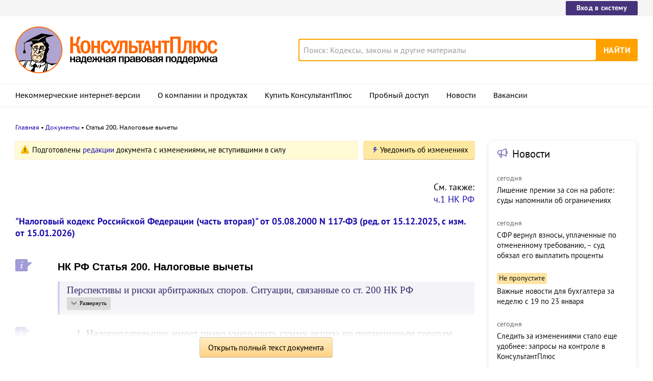

--- FILE ---
content_type: text/html; charset=UTF-8
request_url: https://www.consultant.ru/document/cons_doc_LAW_28165/ad62eb9727ec32a8089809a28add34550082d271/
body_size: 63968
content:
<!DOCTYPE html>
<html lang="ru-RU">
<head>
    <meta charset="UTF-8"/>
    <meta name="viewport" content="width=device-width, initial-scale=1"/>
    <meta name="format-detection" content="telephone=no">
    <meta http-equiv="X-UA-Compatible" content="IE=edge,chrome=1"/>
    <link rel="shortcut icon" href="/favicon.ico">
    <link rel="apple-touch-icon" sizes="180x180" href="/apple-touch-icon.png">
    <link rel="icon" type="image/png" href="/favicon-128x128.png" sizes="128x128">
    <link rel="icon" type="image/png" href="/favicon-32x32.png" sizes="32x32">
    <link rel="icon" type="image/png" href="/favicon-16x16.png" sizes="16x16">
    <link rel="manifest" href="/consultant.webmanifest">
    <meta name="theme-color" content="#ffffff">
    <title>НК РФ Статья 200. Налоговые вычеты \ КонсультантПлюс</title>
    <meta name="csrf-param" content="_csrf">
<meta name="csrf-token" content="S3Yl6ffeXbXuOTBGt6-1heIXWcfS_4v2qH_ZJRXqZhQIBVK4p-s3-d5wd3-D44CygEUSrrmTzozMKoF9QJ8MOQ==">
    <meta name="backend-number" content="3">
<meta name="app-version" content="2025.4.1.62eb1791">
<meta name="description" content="НК РФ Статья 200. Налоговые вычеты Перспективы и риски арбитражных споров. Ситуации, связанные со ст. 200 НК РФ - Налоговый орган доначислил акциз (отказал в возмещении), посчитав применение вычета неправомерным 1. Налогоплательщик имеет право...">
<meta name="robots" content="noarchive">
<link href="https://www.consultant.ru/document/cons_doc_LAW_28165/ad62eb9727ec32a8089809a28add34550082d271/" rel="canonical">
<link type="font/woff2" href="/static/client/dist/fonts/f2c2442761a05d538011f514f5be8c34.woff2" rel="preload" as="font" crossorigin>
<!--[if lte IE9]>
<link href="/static/client/dist/ie9-83d2d6e9fd245342f0c594317c4830fc.css" rel="stylesheet">
<![endif]-->
<link href="/static/document/dist/common-05d024470364dc73e6159466015d55ef.css" rel="stylesheet">
<link href="/static/document/dist/document-26235491b381a23847372daa59effc61.css" rel="stylesheet">
<!--[if lte IE9]>
<script src="/static/client/dist/ie9-34db5c8e68677b88ba44200fafd1e512.js"></script>
<![endif]-->
<script>var frontAppState = {"consUser":{"hasCommercialSPS":false,"userType":null,"userId":null},"universalLink":"https:\/\/login.consultant.ru\/link\/","currentDocument":{"base":"LAW","num":495706,"firstMark":100975},"notes":[],"backReferencedInfoLabels":{"2945":[{"base":"QUEST","number":43459,"title":"Вопрос: В каком размере следует уплачивать авансовые платежи при покупке региональных специальных марок на алкогольную продукцию с объемной долей этилового спирта 20 процентов и подлежат ли указанные суммы вычету при исчислении налоговой базы по акцизу?\n(Консультация эксперта, МНС РФ, 2004)"},{"base":"PBI","number":12986,"title":"Статья: Налогообложение операций по реализации подакцизных товаров, помещаемых под таможенный режим экспорта за пределы территории Российской Федерации\n(Шереметьева Е.Н.)\n(\"Налоговый вестник\", 2001, N 9)"},{"base":"PBI","number":23425,"title":"Статья: Изменения и дополнения в главу 22 \"Акцизы\" НК РФ\n(Софрина Т.)\n(\"Финансовая газета. Региональный выпуск\", 2002, N 27)"},{"base":"PBI","number":26645,"title":"Статья: Учет акцизов у производителей алкогольных напитков\n(Лихинина И.)\n(\"Финансовая газета. Региональный выпуск\", 2002, N 37)"},{"base":"PBI","number":27516,"title":"Статья: О налогообложении ювелирных изделий в 2002 году\n(Шереметьева Е.Н.)\n(\"Налоговый вестник\", 2002, N 8)"}],"2946":[{"base":"QUEST","number":882,"title":"Вопрос: Организация, не имеющая свидетельства о регистрации лица, совершающего операции с нефтепродуктами, осуществила розлив и реализацию закупленных ею у производителя моторных масел. Имеет ли она право на налоговые вычеты, установленные п.9 ст.200 Налогового кодекса РФ?\n(Консультация эксперта, МНС РФ, 2003)"},{"base":"QUEST","number":883,"title":"Вопрос: В каких случаях могут быть применены налоговые вычеты, установленные п.9 ст.200 Налогового кодекса РФ, - когда переработку нефтепродуктов, по которым в соответствии с пп.2 - 4 п.1 ст.182 Налогового кодекса РФ начислен акциз, осуществляет этот же налогоплательщик или другое лицо?\n(Консультация эксперта, МНС РФ, 2003)"},{"base":"QUEST","number":894,"title":"Вопрос: Должна ли организация, имеющая свидетельство, при отпуске нефтепродуктов покупателю в целях получения ею налоговых вычетов по отгруженным нефтепродуктам осуществлять контроль за фактом получения (оприходования) их этим покупателем?\n(Консультация эксперта, МНС РФ, 2003)"},{"base":"QUEST","number":897,"title":"Вопрос: Если покупателем нефтепродуктов не представлены их продавцу документы, подтверждающие оплату полученных нефтепродуктов, должен ли продавец на сумму доначисленного им акциза начислять еще и НДС?\n(Консультация эксперта, МНС РФ, 2003)"},{"base":"QUEST","number":898,"title":"Вопрос: Нефтеперерабатывающий завод, не имеющий свидетельства о регистрации лица, совершающего операции с нефтепродуктами, осуществил реализацию самостоятельно произведенных им из собственного сырья нефтепродуктов оптовой организации, имеющей указанное свидетельство. Кто из этих налогоплательщиков имеет право на налоговые вычеты начисленного ими акциза?\n(Консультация эксперта, МНС РФ, 2003)"}],"6529":[{"base":"PBI","number":158619,"title":"Статья: Налоговые и страховые поправки - 2011\n(\"Новая бухгалтерия\", 2011, N 1)"},{"base":"PBI","number":160009,"title":"Тематический выпуск: Все изменения налогового законодательства 2010 года\n(Захарьин В.Р.)\n(\"Экономико-правовой бюллетень\", 2011, N 2)"},{"base":"PBI","number":160141,"title":"Статья: Комментарий к Федеральному закону от 27.11.2010 N 306-ФЗ \"О внесении изменений в часть первую и часть вторую Налогового кодекса Российской Федерации и Закон Российской Федерации \"О налоговых органах Российской Федерации\"\n(Климова М.А.)\n(\"Налоговый вестник: комментарии к нормативным документам для бухгалтеров\", 2011, N 1)"},{"base":"PBI","number":160350,"title":"Статья: Акцизы на этиловый спирт, спиртосодержащую и алкогольную продукцию в 2011 году\n(Нечипорчук Н.А.)\n(\"Российский налоговый курьер\", 2011, NN 3, 4)"},{"base":"PBI","number":166048,"title":"Статья: Об исчислении акцизов на этиловый спирт, спиртосодержащую и алкогольную продукцию\n(Нечипорчук Н.)\n(\"Финансовая газета. Региональный выпуск\", 2011, NN 27, 28, 29, 30)"}],"7564":[{"base":"QUEST","number":8514,"title":"Вопрос: ...Организация - производитель алкогольной продукции приобрела виноматериалы у поставщика, не являющегося их производителем. Имеет ли она право на вычет суммы акциза, уплаченной по спирту этиловому, использованному для производства указанных виноматериалов, если их поставщик в счете-фактуре указал, что в стоимость виноматериалов включен акциз, уплаченный по спирту этиловому, использованному на их производство?\n(Консультация эксперта, ФНС РФ, 2005)"},{"base":"QUEST","number":44316,"title":"Вопрос: Подлежит ли вычету сумма акциза, уплаченная организацией при приобретении виноматериалов с содержанием этилового спирта, произведенного из пищевого сырья и использованного при производстве нетрадиционного крепленого вина?\n(Консультация эксперта, МНС РФ, 2004)"},{"base":"QUEST","number":51188,"title":"Вопрос: Правомерно ли решение налогового органа об отказе в вычете сумм акциза по приобретенному спирту этиловому, использованному в дальнейшем при производстве другого подакцизного товара (спиртосодержащей продукции), по причине того, что у организации отсутствовала лицензия на производство, хранение и поставки спиртосодержащей пищевой продукции?\n(Консультация эксперта, 2007)"},{"base":"QUEST","number":51984,"title":"Вопрос: Организация приобрела в 2007 г. этиловый спирт, произведенный из пищевого сырья, и использовала его для производства виноматериалов. Предоставляется ли вычет сумм акциза, уплаченных при приобретении данного этилового спирта, в случае дальнейшего использования произведенных из него виноматериалов для производства вина?\n(Консультация эксперта, 2007)"},{"base":"QUEST","number":66181,"title":"Вопрос: ...Налоговый орган установил неправомерное применение вычета на сумму акциза, уплаченного поставщику при приобретении настоя спиртованного из солода, использованного как основное сырье при производстве водки, так как данная водка не соответствует требованиям ГОСТа. Налогоплательщик отмечает, что процесс производства водки соответствует ГОСТ Р 51355-99 \"Водки и водки особые. Общие технические условия\". Правомерны ли выводы налогового органа?\n(Консультация эксперта, 2009)"}],"7566":[{"base":"QUEST","number":94437,"title":"Вопрос: Ликеро-водочный завод приобретает этиловый спирт в качестве сырья для производства водки и последующей ее реализации. С вступлением в 2011 г. в силу изменений, внесенных в гл. 22 НК РФ Федеральным законом от 27.11.2010 N 306-ФЗ \"О внесении изменений в часть первую и часть вторую Налогового кодекса Российской Федерации и Закон Российской Федерации \"О налоговых органах Российской Федерации\", такая организация должна будет уплачивать авансовый платеж акциза. В каком порядке этот платеж будет подлежать вычету?\n(Консультация эксперта, 2011)"},{"base":"PBI","number":101860,"title":"Статья: Крымским производителям алкогольной продукции об уплате авансового платежа акциза\n(Гришина О.П.)\n(\"Пищевая промышленность: бухгалтерский учет и налогообложение\", 2015, N 5)"},{"base":"PBI","number":166037,"title":"Статья: Ресторан, кафе в роли плательщиков акциза\n(Давыдова О.В.)\n(\"Предприятия общественного питания: бухгалтерский учет и налогообложение\", 2011, N 6)"},{"base":"PBI","number":168153,"title":"Статья: О вычете авансового платежа акциза\n(Давыдова О.В.)\n(\"Пищевая промышленность: бухгалтерский учет и налогообложение\", 2011, N 8)"}],"7568":[{"base":"QUEST","number":96512,"title":"Вопрос: Организация предполагает приобрести в июле 2011 г. этиловый спирт в целях его использования в качестве сырья для производства алкогольной продукции и последующей ее реализации. В каком порядке суммы акциза, уплаченные организацией при приобретении этилового спирта, подлежат вычету, в случае если часть его будет безвозвратно утрачена в процессе последующей технологической обработки?\n(Консультация эксперта, 2011)"},{"base":"QUEST","number":174681,"title":"Вопрос: Об учете сверхнормативных потерь при транспортировке этилового спирта при расчете авансового платежа акциза по алкогольной продукции с объемной долей этилового спирта свыше 9%.\n(Письмо Минфина России от 21.02.2018 N 03-13-05\/11022)"},{"base":"QUEST","number":203579,"title":"Вопрос: Об уплате акциза при возникновении в процессе транспортировки закупаемого этилового спирта потерь в пределах норм естественной убыли.\n(Письмо Минфина России от 08.04.2021 N 03-13-10\/26124)"},{"base":"QUEST","number":203659,"title":"Вопрос: Об уплате авансового платежа акциза при возникновении потерь в процессе транспортировки закупаемого этилового спирта в пределах норм естественной убыли.\n(Письмо Минфина России от 14.04.2021 N 03-13-10\/27730)"},{"base":"PBI","number":118188,"title":"\"Годовой налоговый отчет - 2015\"\n(От журнала \"Российский налоговый курьер\")\n(\"Актион Бухгалтерия\", 2015)"}],"10761":[{"base":"QUEST","number":153239,"title":"Вопрос: О применении вычета по акцизам на авиационный керосин, полученный в 2015 г. и использованный в 2016 г.\n(Письмо Минфина России от 15.01.2016 N 03-07-06\/775)"}],"10762":[{"base":"QUEST","number":198193,"title":"Вопрос: О предложениях по изменению порядка получения вычета по акцизу при приобретении авиационного керосина для заправки воздушных судов и по повышению коэффициента при получении такого вычета.\n(Письмо Минфина России от 23.09.2020 N 03-13-08\/83618)"},{"base":"PBI","number":268920,"title":"\"Налоговое право: Курс лекций\"\n(Тютин Д.В.)\n(Подготовлен для системы КонсультантПлюс, 2020)"},{"base":"CMB","number":18943,"title":"\"Налоговое право: Курс лекций\"\n(Тютин Д.В.)\n(Подготовлен для системы КонсультантПлюс, 2020)"}],"12141":[{"base":"QUEST","number":7792,"title":"Вопрос: ...Каким образом производитель пива должен исчислять и уплачивать акциз по реализации пива, если в тару оно было разлито другой организацией, которой пиво было передано на давальческой основе? Может ли сумма акциза, предъявляемая производителю организацией, осуществившей розлив, равняться нулю и должен ли производитель начислять акциз при реализации, уменьшив при этом начисленную сумму на акциз, уплаченный им при передаче пива на розлив?\n(Консультация эксперта, ФНС РФ, 2005)"},{"base":"QUEST","number":44097,"title":"Вопрос: Прошу разъяснить порядок учета сумм акциза, предъявленных налогоплательщиком собственнику давальческого сырья, в случае передачи произведенного из такого сырья этилового спирта для дальнейшего производства алкогольной продукции.\n(Консультация эксперта, МНС РФ, 2004)"},{"base":"QUEST","number":50297,"title":"Вопрос: ...Организация в 2007 г. закупает бензин А-76 и отдает его НПЗ на переработку в бензин АИ-91. В случае самостоятельной переработки полученного от НПЗ бензина АИ-91 в бензин АИ-93 будет ли организация при реализации этого бензина иметь право уменьшить сумму акциза, подлежащую уплате в бюджет по этой реализации, на налоговые вычеты акциза, уплаченного ею НПЗ в составе стоимости услуг по переработке бензина А-76 в АИ-91?\n(Консультация эксперта, ФНС РФ, 2007)"},{"base":"QUEST","number":50298,"title":"Вопрос: ...Согласно ст. 201 НК РФ вычеты акциза, уплаченного по подакцизному сырью, используемому при производстве других подакцизных товаров, производятся в части стоимости этого сырья, фактически включенной в расходы на производство этих подакцизных товаров, принимаемые к вычету при исчислении налога на прибыль. Как применяется эта норма в отношении лица, производящего бензин АИ-93 из переданного на давальческой основе бензина АИ-91?\n(Консультация эксперта, ФНС РФ, 2007)"},{"base":"QUEST","number":50301,"title":"Вопрос: ...Организация в 2007 г. планирует закупать бензин АИ-91 у поставщика, который получает данный бензин путем передачи сырья на переработку на давальческой основе. Если организация приобретенный у поставщика бензин АИ-91 самостоятельно переработает в бензин АИ-92, вправе ли она при исчислении акциза принять к вычету сумму акциза, уплаченную собственником бензина АИ-91 переработчику, который вносит эту сумму в бюджет?\n(Консультация эксперта, ФНС РФ, 2007)"}],"12142":[{"base":"QUEST","number":49857,"title":"Вопрос: Каков порядок налогообложения акцизом передачи прямогонного бензина организации, не имеющей свидетельства на его переработку, выработанного предприятием-переработчиком из давальческого сырья? Каков порядок реализации прямогонного бензина покупателям, имеющим свидетельства на переработку прямогонного бензина?\n(Письмо УФНС РФ по г. Москве от 05.12.2006 N 19-11\/105908)"},{"base":"QUEST","number":51448,"title":"Вопрос: ...Организация, имеющая свидетельство на переработку прямогонного бензина, приобретает прямогонный бензин у поставщика, который поставляет сырье заводу-переработчику, имеющему свидетельство на производство прямогонного бензина (поставщик не имеет такого свидетельства). Каков порядок выставления счета-фактуры поставщиком? Имеет ли право организация на налоговые вычеты суммы акциза?\n(Письмо УФНС РФ по г. Москве от 06.03.2007 N 19-11\/20393)"},{"base":"QUEST","number":52865,"title":"Вопрос: ...Организация, имеющая свидетельство о регистрации лица, совершающего операции с нефтепродуктами, сдала часть мощностей по хранению и отпуску нефтепродуктов в аренду. Вправе ли налоговые органы аннулировать свидетельство? Вправе ли налоговый орган отказать в предоставлении поставщику вычетов, установленных п. 8 ст. 200 НК, если покупатель не уплатил сумму акциза по приобретенным нефтепродуктам?\n(Письмо УФНС РФ по г. Москве от 21.03.2007 N 19-08\/25271)"},{"base":"QUEST","number":158854,"title":"Вопрос: Об акцизах при реализации прямогонного бензина лицом, имеющим свидетельство на его производство, лицу, имеющему такое же свидетельство и производящему автомобильный бензин.\n(Письмо Минфина России от 04.07.2016 N 03-07-06\/38942)"},{"base":"QUEST","number":162657,"title":"Вопрос: Об отражении сведений об организации, имеющей свидетельство на производство прямогонного бензина и производящей его из давальческого сырья, в реестрах счетов-фактур, представляемых для целей вычета акцизов.\n(Письмо Минфина России от 03.11.2016 N 03-13-15\/64465)"}],"12143":[{"base":"QUEST","number":44048,"title":"Вопрос: В каких случаях применяются налоговые вычеты по акцизам, установленные п. 14 ст. 200 Налогового кодекса РФ?\n(Консультация эксперта, ФНС РФ, 2007)"},{"base":"QUEST","number":49857,"title":"Вопрос: Каков порядок налогообложения акцизом передачи прямогонного бензина организации, не имеющей свидетельства на его переработку, выработанного предприятием-переработчиком из давальческого сырья? Каков порядок реализации прямогонного бензина покупателям, имеющим свидетельства на переработку прямогонного бензина?\n(Письмо УФНС РФ по г. Москве от 05.12.2006 N 19-11\/105908)"},{"base":"QUEST","number":51343,"title":"Вопрос: ...Если в 2007 г. НПЗ, имеющий свидетельство на производство прямогонного бензина, на основе договора на переработку вырабатывает из давальческой нефти прямогонный бензин и передает его собственнику этой нефти, который, в свою очередь, передает его имеющей свидетельство на переработку прямогонного бензина организации для производства нефтепродуктов и продукции нефтехимии, какие налоговые вычеты по акцизам предусматривает гл. 22 НК РФ?\n(Консультация эксперта, ФНС РФ, 2007)"},{"base":"QUEST","number":51344,"title":"Вопрос: ...Собственник нефти передает ее на давальческой основе организации А для переработки в подакцизные нефтепродукты и в продукцию нефтехимии. Организация А передает выработанный ею из нефти прямогонный бензин по договору субподряда для дальнейшего производства подакцизных нефтепродуктов и продукции нефтехимии организации Б. Облагается ли акцизами передача организацией А выработанного ею бензина по договору субподряда организации Б?\n(Консультация эксперта, ФНС РФ, 2007)"},{"base":"QUEST","number":54599,"title":"Вопрос: Организация, не имеющая свидетельства, произвела в 2007 г. из собственного сырья (газового конденсата) прямогонный бензин, который она передала на давальческой основе на переработку нефтеперерабатывающему заводу, имеющему свидетельство. Возникает ли объект налогообложения акцизом? Если да, то подлежат ли вычету начисленные суммы акциза?\n(Консультация эксперта, 2007)"}],"12147":[{"base":"QUEST","number":114739,"title":"Вопрос: Организация приобретает произведенные на территории РФ дистилляты в целях их дальнейшего использования для производства алкогольной продукции. Подлежит ли вычету сумма авансового платежа акциза, уплаченная при приобретении таких дистиллятов?\n(Консультация эксперта, 2012)"},{"base":"QUEST","number":116410,"title":"Вопрос: О применении налоговых вычетов по авансовому платежу акциза, уплаченному при приобретении коньячного дистиллята для производства алкогольной продукции, а также о порядке освобождения от его уплаты.\n(Письмо Минфина России от 15.10.2012 N 03-07-15\/1\/25)"},{"base":"QUEST","number":117628,"title":"Вопрос: О порядке принятия к вычету суммы авансового платежа акциза, уплаченного при приобретении произведенного на территории РФ коньячного дистиллята, а также о порядке освобождения от его уплаты.\n(Письмо ФНС России от 20.11.2012 N ЕД-4-3\/19552@)"},{"base":"QUEST","number":138797,"title":"Вопрос: ...Российская организация предполагает ввозить в 2014 г. в РФ из Республики Беларусь коньячные дистилляты для дальнейшего их использования в производстве алкогольной продукции. С 01.07.2014 налогоплательщик, осуществляющий такие операции, должен уплачивать авансовый платеж акциза. В каком порядке авансовые платежи акциза, уплаченные организацией до приобретения дистиллятов, подлежат вычету? Есть ли основания освободить такого налогоплательщика от уплаты авансового платежа акциза?\n(Консультация эксперта, 2014)"},{"base":"PBI","number":101860,"title":"Статья: Крымским производителям алкогольной продукции об уплате авансового платежа акциза\n(Гришина О.П.)\n(\"Пищевая промышленность: бухгалтерский учет и налогообложение\", 2015, N 5)"}],"12149":[{"base":"QUEST","number":13227,"title":"Вопрос: Об определении продукции нефтехимии и прямогонного бензина для исчисления акцизов; о налогообложении акцизами оприходования собственником давальческого сырья прямогонного бензина, бензола, параксилола или ортоксилола; о применении вычетов по акцизам при получении (оприходовании, использовании) данного сырья.\n(Письмо Минфина России от 30.12.2014 N 03-07-06\/68623)"},{"base":"QUEST","number":142551,"title":"Вопрос: Об определении понятия \"оприходование\" для целей исчисления акцизов с 01.01.2015; о применении вычетов по акцизам с 01.01.2015 собственниками сырья, имеющими свидетельство на переработку прямогонного бензина и (или) свидетельство на совершение операций с бензолом, параксилолом или ортоксилолом, если принадлежащее им сырье перерабатывается на мощностях, не указанных при получении свидетельств.\n(Письмо Минфина России от 30.01.2015 N 03-07-06\/3685)"},{"base":"QUEST","number":142841,"title":"Вопрос: О применении термина \"оприходование\" для целей исчисления акцизов с 01.01.2015; о применении вычетов по акцизам с 01.01.2015 собственниками сырья, имеющими свидетельство на переработку прямогонного бензина и (или) свидетельство на совершение операций с бензолом, параксилолом или ортоксилолом, если принадлежащее им сырье перерабатывается на мощностях, не указанных при получении свидетельств.\n(Письмо ФНС России от 27.02.2015 N ГД-4-3\/3117@)"},{"base":"QUEST","number":144377,"title":"Вопрос: О применении вычетов по акцизам при производстве из прямогонного бензина, бензола, параксилола или ортоксилола продукции нефтехимии.\n(Письмо Минфина России от 07.04.2015 N 03-07-06\/19328)"},{"base":"QUEST","number":144490,"title":"Вопрос: О получении вычетов по акцизам при производстве из бензола продукции нефтехимии, используемой для выпуска других продуктов.\n(Письмо Минфина России от 07.04.2015 N 03-07-06\/19310)"}],"12152":[{"base":"QUEST","number":142643,"title":"Вопрос: О применении с 1 января 2015 г. налоговых вычетов по акцизам при использовании полученного (оприходованного) прямогонного бензина, а также об отражении вычетов в налоговой декларации по акцизам.\n(Письмо Минфина России от 11.02.2015 N 03-07-15\/5994)"},{"base":"QUEST","number":142842,"title":"Вопрос: О применении с 01.01.2015 вычетов по акцизам при использовании полученного (оприходованного) прямогонного бензина для производства продукции нефтехимии и (или) для производства бензола, параксилола, ортоксилола, а также об отражении в декларации по акцизам указанных вычетов.\n(Письмо ФНС России от 27.02.2015 N ГД-4-3\/3118@)"},{"base":"QUEST","number":144707,"title":"Вопрос: О применении с 01.01.2015 вычетов по акцизам при использовании полученного или оприходованного прямогонного бензина и об отражении этих вычетов в декларации по акцизам.\n(Письмо ФНС России от 17.02.2015 N ГД-4-3\/2378@)"},{"base":"QUEST","number":150727,"title":"Вопрос: Об акцизах на авиационный керосин, купленный у российской организации, с местом поставки за пределами РФ.\n(Письмо Минфина России от 14.09.2015 N 03-07-06\/52842)"},{"base":"QUEST","number":204768,"title":"Вопрос: О предложении об увеличении коэффициента для вычета по акцизам на авиационный керосин.\n(Письмо Минфина России от 07.06.2021 N 03-13-08\/44825)"}],"13868":[{"base":"QUEST","number":216295,"title":"Вопрос: О применении вычетов по акцизам при приобретении подакцизного сырья для производства других подакцизных товаров.\n(Письмо Минфина России от 30.12.2022 N 03-13-08\/130146)"},{"base":"PBI","number":219983,"title":"Статья: Обзор основных поправок в Налоговый кодекс Российской Федерации, предусмотренных законопроектом N 11078-7\n(Копина А.А.)\n(\"Налоги\" (газета), 2016, N 21)"},{"base":"PBI","number":220144,"title":"Статья: Акцизы-2017\n(Новикова С.Г.)\n(\"Актуальные вопросы бухгалтерского учета и налогообложения\", 2016, N 12)"},{"base":"PBI","number":220351,"title":"Статья: Предновогодние изменения в Налоговом кодексе\n(Подкопаев М.В.)\n(\"Бухгалтер Крыма\", 2017, N 1)"},{"base":"PBI","number":220617,"title":"Статья: Комментарий к Федеральному закону от 30.11.2016 N 401-ФЗ \"О внесении изменений в части первую и вторую Налогового кодекса Российской Федерации и отдельные законодательные акты Российской Федерации\", Письму ФНС России от 23.11.2016 N БС-4-21\/22236@ \"О положениях Федерального закона \"О внесении изменений в части первую и вторую Налогового кодекса Российской Федерации и отдельные законодательные акты Российской Федерации\" (в части, касающейся налогообложения имущества)\" и Информации ФНС России <Расширение с 1 января 2017 года перечня сделок, не признаваемых контролируемыми>\n(Дегтяренко А.С.)\n(\"Нормативные акты для бухгалтера\", 2017, N 2)"}],"14995":[{"base":"QUEST","number":11706,"title":"Вопрос: Организация осуществляет производство этилового спирта. Подлежат ли вычету суммы акциза, предъявленные продавцами при приобретении сырья для производства указанной подакцизной продукции, в части потерь от недостачи, связанных с его транспортировкой?\n(Консультация эксперта, Роснедвижимость, 2006)"},{"base":"QUEST","number":46589,"title":"Вопрос: ...Согласно пп.2 п.7 ст.254 НК РФ к материальным расходам для целей налогообложения приравниваются потери от недостачи и (или) порчи при хранении и транспортировке товарно-материальных ценностей в пределах норм естественной убыли, утвержденных Правительством РФ. Применяется ли указанная норма НК РФ при определении объемов этилового спирта, безвозвратно утерянных в процессе его хранения и перемещения, для исчисления акцизов?\n(Консультация эксперта, МНС РФ, 2004)"},{"base":"QUEST","number":59451,"title":"Вопрос: ...Спиртзавод в марте 2008 г. произвел 45 000 литров этилового спирта крепостью 88% и реализовал его в апреле. В ходе отгрузки спирта покупателям при сливе из резервуаров в автомобильные цистерны в результате розлива образовались потери в размере 10 литров спирта. Может ли производитель уменьшить сумму акциза, начисленную при реализации в апреле произведенного им спирта, на сумму акциза, приходящуюся на разлитый спирт?\n(Консультация эксперта, ФНС РФ, 2008)"},{"base":"QUEST","number":65743,"title":"Вопрос: ...Организация производит спиртосодержащую продукцию \"А\" из продукции \"Б\". В результате инвентаризации обнаружена недостача готовой продукции \"А\", произошедшая из-за ее испарения в процессе производства и транспортировки. К какому виду потерь относится данная недостача; имеет ли право организация при исчислении акциза по операциям реализации продукции \"А\" применить вычеты; должна ли организация исчислять акциз по объемам испарившейся продукции \"А\"?\n(Консультация эксперта, ФНС РФ, 2009)"},{"base":"QUEST","number":182864,"title":"Вопрос: Какие есть особенности исчисления и уплаты акцизов на спирт и алкогольную продукцию?\n(Консультация эксперта, УФНС России по Курганской обл., 2024)"}],"14996":[{"base":"PBI","number":235002,"title":"Статья: Акцизы: обновленная версия\n(Галочкина А.Б.)\n(\"Актуальные вопросы бухгалтерского учета и налогообложения\", 2018, N 3)"}],"15002":[{"base":"QUEST","number":180573,"title":"Вопрос: Как уплачиваются акцизы на средние дистилляты?\n(Консультация эксперта, ФНС России, 2024)"},{"base":"QUEST","number":180574,"title":"Вопрос: Как заполнить и представить декларацию по акцизам на средние дистилляты?\n(Консультация эксперта, ФНС России, 2024)"},{"base":"PBI","number":233123,"title":"Статья: НК РФ - 2018: изменения для значимых налогов\n(Маслова Т.)\n(\"Практический бухгалтерский учет. Официальные материалы и комментарии\", 2018, NN 1, 2)"},{"base":"PBI","number":234229,"title":"Статья: Комментарий к Федеральному закону от 27.11.2017 N 335-ФЗ \"О внесении изменений в части первую и вторую Налогового кодекса Российской Федерации и отдельные законодательные акты Российской Федерации\"\n(Дегтяренко А.С.)\n(\"Нормативные акты для бухгалтера\", 2018, N 3)"},{"base":"PBI","number":235002,"title":"Статья: Акцизы: обновленная версия\n(Галочкина А.Б.)\n(\"Актуальные вопросы бухгалтерского учета и налогообложения\", 2018, N 3)"}],"15003":[{"base":"QUEST","number":216295,"title":"Вопрос: О применении вычетов по акцизам при приобретении подакцизного сырья для производства других подакцизных товаров.\n(Письмо Минфина России от 30.12.2022 N 03-13-08\/130146)"},{"base":"PBI","number":235002,"title":"Статья: Акцизы: обновленная версия\n(Галочкина А.Б.)\n(\"Актуальные вопросы бухгалтерского учета и налогообложения\", 2018, N 3)"}],"15005":[{"base":"PBI","number":233593,"title":"Статья: Комментарий к Федеральному закону от 27.11.2017 N 353-ФЗ \"О внесении изменений в часть вторую Налогового кодекса Российской Федерации\"\n(Дегтяренко А.С.)\n(\"Нормативные акты для бухгалтера\", 2018, N 1-2)"},{"base":"PBI","number":235595,"title":"Тематический выпуск: Основные изменения в Налоговый кодекс РФ в 2018 году\n(под ред. А.В. Брызгалина)\n(\"Налоги и финансовое право\", 2018, N 1)"}],"16573":[{"base":"QUEST","number":153607,"title":"Вопрос: О вычете по акцизам при совершении операций со средними дистиллятами.\n(Письмо Минфина России от 25.01.2016 N 03-07-06\/2753)"},{"base":"QUEST","number":153757,"title":"Вопрос: Об акцизах при получении и использовании средних дистиллятов организацией, владеющей водными судами на основании договоров аренды (фрахтования).\n(Письмо Минфина России от 01.02.2016 N 03-07-06\/4458)"},{"base":"QUEST","number":156671,"title":"Вопрос: ...О применении вычета по акцизам при совершении в 2016 г. операций со средними дистиллятами, если они приобретены в 2015 г.\n(Письмо ФНС России от 18.04.2016 N СД-4-3\/6722)"},{"base":"QUEST","number":156950,"title":"Вопрос: О представлении декларации и заявления о возмещении акциза по операциям обособленного подразделения; о вычете по акцизам при использовании средних дистиллятов для бункеровки (заправки) водных судов (сооружений) организации.\n(Письмо ФНС России от 20.05.2016 N СД-4-3\/9024@)"},{"base":"QUEST","number":164900,"title":"Вопрос: О применении вычета по акцизам при приобретении средних дистиллятов, в том числе с привлечением агента.\n(Письмо ФНС России от 03.02.2017 N СД-4-3\/1987@)"}],"16581":[{"base":"QUEST","number":153607,"title":"Вопрос: О вычете по акцизам при совершении операций со средними дистиллятами.\n(Письмо Минфина России от 25.01.2016 N 03-07-06\/2753)"},{"base":"QUEST","number":156671,"title":"Вопрос: ...О применении вычета по акцизам при совершении в 2016 г. операций со средними дистиллятами, если они приобретены в 2015 г.\n(Письмо ФНС России от 18.04.2016 N СД-4-3\/6722)"},{"base":"QUEST","number":180574,"title":"Вопрос: Как заполнить и представить декларацию по акцизам на средние дистилляты?\n(Консультация эксперта, ФНС России, 2024)"},{"base":"QUEST","number":206155,"title":"Вопрос: Об акцизах в отношении используемых в качестве бункерного топлива объемов средних дистиллятов, в том числе изготовленных путем смешения средних дистиллятов.\n(Письмо Минфина России от 20.08.2021 N 03-13-08\/67363)"},{"base":"PBI","number":77087,"title":"Тематический выпуск: Учетная политика предприятия для целей налогообложения на 2016 год\n(под ред. А.В. Брызгалина)\n(\"Налоги и финансовое право\", 2016, N 2)"}],"16586":[{"base":"QUEST","number":166431,"title":"Вопрос: О применении вычета по акцизу, исчисленному при направлении нефтяного сырья на переработку организацией, имеющей свидетельство.\n(Письмо Минфина России от 27.07.2020 N 03-13-08\/65393)"},{"base":"QUEST","number":190261,"title":"Вопрос: Об акцизах при реализации автомобильного бензина и дизельного топлива в базисах поставки, расположенных в ДФО.\n(Письмо Минфина России от 18.11.2019 N 03-13-08\/88776)"},{"base":"QUEST","number":224883,"title":"Вопрос: Об обнулении величины КДЕМП при расчете суммы вычета по акцизу при переработке нефтяного сырья.\n(Письмо Минфина России от 10.07.2024 N 03-13-08\/64522)"}],"17627":[{"base":"QUEST","number":216171,"title":"Вопрос: О признании нефтяным сырьем дизельной фракции и вакуумного газойля, направленных налогоплательщиком на давальческой основе на переработку, в целях акциза.\n(Письмо Минфина России от 10.01.2023 N 03-13-08\/401)"},{"base":"QUEST","number":216297,"title":"Вопрос: Об определении объемов реализованного бензина класса 5 для получения свидетельства о регистрации лица, совершающего операции по переработке нефтяного сырья, и акцизах на нефтяное сырье.\n(Письмо Минфина России от 30.12.2022 N 03-13-08\/130153)"},{"base":"QUEST","number":224883,"title":"Вопрос: Об обнулении величины КДЕМП при расчете суммы вычета по акцизу при переработке нефтяного сырья.\n(Письмо Минфина России от 10.07.2024 N 03-13-08\/64522)"}],"17635":[{"base":"QUEST","number":195398,"title":"Вопрос: О ставке акцизов на средние дистилляты.\n(Письмо Минфина России от 05.06.2020 N 03-13-08\/48535)"}],"17640":[{"base":"QUEST","number":87557,"title":"Вопрос: ...Авиакомпания, включенная в Реестр эксплуатантов гражданской авиации РФ и имеющая сертификат эксплуатанта, заключила договоры об оказании услуг по аэропортовому обслуживанию, в том числе по обеспечению воздушного судна топливом, с российскими организациями - посредниками, не являющимися поставщиками авиационного керосина. Возможно ли применение вычетов по акцизам? Нужно ли запрашивать у посредников договоры о поставке керосина?\n(Консультация эксперта, ФНС России, 2015)"},{"base":"QUEST","number":144089,"title":"Вопрос: ...Российская организация А, включенная в Реестр эксплуатантов гражданской авиации РФ и имеющая сертификат эксплуатанта, приобрела в 2015 г. авиационный керосин у российской организации Б. Как учитываются суммы акциза, начисленные при оприходовании керосина, в случае его использования для самостоятельной заправки эксплуатируемых воздушных судов?\n(Консультация эксперта, 2015)"},{"base":"QUEST","number":149026,"title":"Вопрос: О налогообложении акцизом операций по приобретению авиационного керосина в собственность эксплуатанта на основании агентского договора.\n(Письмо Минфина России от 30.07.2015 N 03-07-06\/44118)"},{"base":"QUEST","number":149031,"title":"Вопрос: О применении налогового вычета по акцизам при получении авиационного керосина эксплуатантом, если договор на его поставку заключает организация-посредник.\n(Письмо Минфина России от 31.07.2015 N 03-07-06\/44485)"},{"base":"QUEST","number":150016,"title":"Вопрос: О документальном подтверждении приобретения авиационного керосина и (или) заправки воздушного судна авиакеросином для получения налогового вычета по акцизу лицом, включенным в Реестр эксплуатантов гражданской авиации РФ и имеющим сертификат (свидетельство) эксплуатанта.\n(Письмо Минфина России от 28.08.2015 N 03-07-06\/49768)"}],"18174":[{"base":"QUEST","number":10740,"title":"Вопрос: Являются ли в 2006 г. объектом налогообложения по акцизам операции по реализации денатурированного этилового спирта? Предоставляются ли налоговые вычеты при осуществлении указанных операций?\n(Консультация эксперта, Роснедвижимость, 2006)"},{"base":"QUEST","number":10972,"title":"Вопрос: ...Организация, имеющая свидетельство на производство неспиртосодержащей продукции, приобрела денатурированный этиловый спирт у организации, имеющей свидетельство на производство денатурированного спирта, и представила в налоговый орган документы, на основании которых налоговый орган проставляет отметки на реестрах счетов-фактур. При соблюдении каких условий налоговый орган проставляет отметки на реестрах счетов-фактур?\n(Консультация эксперта, ФНС РФ, 2006)"},{"base":"QUEST","number":10973,"title":"Вопрос: Что должно быть указано в верхнем поле отметки налогового органа, проставляемой на реестрах счетов-фактур, представленных в налоговый орган организацией - покупателем денатурированного этилового спирта, имеющей свидетельство на производство неспиртосодержащей продукции?\n(Консультация эксперта, ФНС РФ, 2006)"},{"base":"QUEST","number":10974,"title":"Вопрос: ...Организация, имеющая свидетельство на производство денатурированного спирта, реализовала денатурированный этиловый спирт организации, имеющей свидетельство на производство неспиртосодержащей продукции, и выставила реестр счетов-фактур. Какая из сторон должна заполнять указанный реестр счетов-фактур: организация - производитель денатурированного этилового спирта или организация-покупатель?\n(Консультация эксперта, ФНС РФ, 2006)"},{"base":"QUEST","number":10975,"title":"Вопрос: Наша организация, имеющая свидетельство на производство неспиртосодержащей продукции, приобрела денатурированный этиловый спирт у нескольких организаций, имеющих свидетельство на производство денатурированного спирта. Следует ли в данном случае нашей организации представлять в налоговый орган реестр счетов-фактур по каждому поставщику денатурированного этилового спирта отдельно?\n(Консультация эксперта, ФНС РФ, 2006)"}],"18492":[{"base":"QUEST","number":156950,"title":"Вопрос: О представлении декларации и заявления о возмещении акциза по операциям обособленного подразделения; о вычете по акцизам при использовании средних дистиллятов для бункеровки (заправки) водных судов (сооружений) организации.\n(Письмо ФНС России от 20.05.2016 N СД-4-3\/9024@)"},{"base":"QUEST","number":169872,"title":"Вопрос: Об акцизах при совершении операций со средними дистиллятами организацией-судовладельцем, имеющей обособленные подразделения.\n(Письмо ФНС России от 02.08.2017 N СД-4-3\/15186@)"},{"base":"QUEST","number":183539,"title":"Вопрос: О применении вычета по акцизам организацией, применяющей УСН, при использовании полученных средних дистиллятов для бункеровки (заправки) водных судов.\n(Письмо ФНС России от 05.03.2019 N СД-4-3\/3908@)"},{"base":"QUEST","number":186311,"title":"Вопрос: О вычете по акцизам при использовании топлива для бункеровки (заправки) водных судов.\n(Письмо ФНС России от 05.07.2019 N СД-4-3\/13161@)"},{"base":"QUEST","number":194027,"title":"Вопрос: О предоставлении топливного отчета, содержащего сведения об объеме топлива, забункерованного (заправленного) в водные суда, но неизрасходованного, в целях применения вычетов по акцизам.\n(Письмо ФНС России от 16.04.2020 N СД-4-3\/6397@)"}],"18493":[{"base":"PBI","number":262656,"title":"Тематический выпуск: Основные изменения в Налоговом кодексе РФ в 2020 году\n(под ред. А.В. Брызгалина)\n(\"Налоги и финансовое право\", 2020, N 1)"},{"base":"PBI","number":265691,"title":"Тематический выпуск: Учетная политика предприятия для целей налогообложения на 2020 год\n(под ред. А.В. Брызгалина)\n(\"Налоги и финансовое право\", 2020, N 3)"}],"18494":[{"base":"QUEST","number":156671,"title":"Вопрос: ...О применении вычета по акцизам при совершении в 2016 г. операций со средними дистиллятами, если они приобретены в 2015 г.\n(Письмо ФНС России от 18.04.2016 N СД-4-3\/6722)"},{"base":"QUEST","number":169729,"title":"Вопрос: Об акцизах при реализации и вывозе из РФ средних дистиллятов в качестве припасов на водных судах.\n(Письмо Минфина России от 13.07.2017 N 03-13-08\/44686)"},{"base":"QUEST","number":176564,"title":"Вопрос: Об акцизах при совершении операций со средними дистиллятами в качестве припасов на водных судах.\n(Письмо Минфина России от 10.05.2018 N 03-13-08\/31225)"},{"base":"QUEST","number":180574,"title":"Вопрос: Как заполнить и представить декларацию по акцизам на средние дистилляты?\n(Консультация эксперта, ФНС России, 2024)"},{"base":"QUEST","number":193671,"title":"Вопрос: Об акцизах при реализации иностранной организации бункерного топлива, произведенного путем смешения нефтепродуктов.\n(Письмо Минфина России от 23.03.2020 N 03-13-08\/22485)"}],"18502":[{"base":"PBI","number":240776,"title":"Статья: Завершение налогового маневра: обновленные акцизы\n(Петрова Н.А.)\n(\"Актуальные вопросы бухгалтерского учета и налогообложения\", 2018, N 10)"},{"base":"PBI","number":246923,"title":"Тематический выпуск: Основные изменения в Налоговом кодексе РФ в 2019 году\n(под ред. А.В. Брызгалина)\n(\"Налоги и финансовое право\", 2019, N 1)"}],"19373":[{"base":"QUEST","number":7792,"title":"Вопрос: ...Каким образом производитель пива должен исчислять и уплачивать акциз по реализации пива, если в тару оно было разлито другой организацией, которой пиво было передано на давальческой основе? Может ли сумма акциза, предъявляемая производителю организацией, осуществившей розлив, равняться нулю и должен ли производитель начислять акциз при реализации, уменьшив при этом начисленную сумму на акциз, уплаченный им при передаче пива на розлив?\n(Консультация эксперта, ФНС РФ, 2005)"},{"base":"QUEST","number":9465,"title":"Вопрос: Производитель алкогольной продукции произвел оплату поставщику спирта с помощью простого векселя третьего лица (Сбербанка России). Правомерно ли при исчислении суммы акциза, подлежащей уплате при реализации алкогольной продукции, уменьшить ее на сумму акциза, уплаченного в цене приобретения спирта, расчеты за который произведены указанным векселем?\n(Консультация эксперта, ФНС РФ, 2005)"},{"base":"QUEST","number":13203,"title":"Вопрос: Организации, осуществляющей производство алкогольной продукции из закупленного у производителя этилового спирта, налоговый орган отказал в вычетах акциза, уплаченного ею в цене приобретения этого спирта, на тех основаниях, что в нарушение требований п. 2 ст. 198 Налогового кодекса РФ в платежных документах этот акциз не был выделен отдельной строкой. Правомерны ли действия налогового органа?\n(Консультация эксперта, ФНС РФ, 2006)"},{"base":"QUEST","number":16324,"title":"Вопрос: ...Организация, осуществляющая в ОЭЗ Калининградской области розлив ликероводочных изделий, заключила с производителем продукции, осуществляющим деятельность в Литовской Республике, договор о закупке в 2006 г. указанной продукции. Учитывая изменения в законодательстве с 01.01.2006, в каком порядке и по каким ставкам организация должна в 2006 г. уплачивать акциз при розливе приобретенной по импорту ликероводочной продукции?\n(Консультация эксперта, ФНС РФ, 2005)"},{"base":"QUEST","number":38772,"title":"Вопрос: В каких случаях налоговыми органами при осуществлении налоговых вычетов производится вычет сумм начисленных и уплаченных акцизов при возврате подакцизных товаров покупателем поставщику?\n(Консультация эксперта, УМНС РФ по г. Москве, 2003)"}],"19379":[{"base":"QUEST","number":203049,"title":"Вопрос: О применении вычета по акцизу при направлении нефтяного сырья на переработку организацией, имеющей свидетельство на операции по переработке нефтяного сырья.\n(Письмо Минфина России от 17.03.2021 N 03-13-08\/18840)"},{"base":"QUEST","number":208807,"title":"Вопрос: Каковы особенности исчисления и уплаты акцизов на мазут?\n(Консультация эксперта, Минфин России, 2024)"},{"base":"QUEST","number":211766,"title":"Вопрос: О расчете величины затрат на выполнение работ в валюте, отличной от российского рубля, в целях акцизов для определения инвестиционной надбавки Кинв с учетом выданных авансов.\n(Письмо ФНС России от 16.06.2022 N СД-4-3\/7435@)"},{"base":"QUEST","number":216297,"title":"Вопрос: Об определении объемов реализованного бензина класса 5 для получения свидетельства о регистрации лица, совершающего операции по переработке нефтяного сырья, и акцизах на нефтяное сырье.\n(Письмо Минфина России от 30.12.2022 N 03-13-08\/130153)"},{"base":"QUEST","number":224588,"title":"Вопрос: Об учете в целях акцизов сумм НДС в фактических затратах и в совокупной первоначальной стоимости ОС, являющихся предметом соглашения о создании новых производственных мощностей.\n(Письмо Минфина России от 04.07.2024 N 03-13-08\/62345)"}],"19380":[{"base":"QUEST","number":206785,"title":"Вопрос: О включении установок в перечень создаваемых (модернизируемых, реконструируемых) объектов ОС (производственных мощностей, скважин, установок, объектов сопутствующей инфраструктуры) в целях акциза.\n(Письмо Минфина России от 14.09.2021 N 03-13-08\/74454)"}],"19412":[{"base":"QUEST","number":224588,"title":"Вопрос: Об учете в целях акцизов сумм НДС в фактических затратах и в совокупной первоначальной стоимости ОС, являющихся предметом соглашения о создании новых производственных мощностей.\n(Письмо Минфина России от 04.07.2024 N 03-13-08\/62345)"}],"19420":[{"base":"QUEST","number":225776,"title":"Вопрос: Об учете сумм НДС в фактических затратах и в совокупной первоначальной стоимости ОС, являющихся предметом соглашения о создании новых производственных мощностей, в целях уплаты акцизов.\n(Письмо Минфина России от 14.06.2024 N 03-13-08\/55069)"}],"20355":[{"base":"QUEST","number":213812,"title":"Вопрос: Об исчислении акциза и налогового вычета в отношении этана и сжиженных углеводородных газов.\n(Письмо Минфина России от 14.09.2022 N 03-13-13\/89135)"},{"base":"PBI","number":297394,"title":"Тематический выпуск: Основные изменения в Налоговом кодексе РФ в 2022 году\n(под ред. А.В. Брызгалина)\n(\"Налоги и финансовое право\", 2022, N 1)"}],"20358":[{"base":"QUEST","number":206459,"title":"Вопрос: Об акцизах при направлении сжиженных углеводородных газов, принадлежащих на праве собственности организации, имеющей свидетельство, на переработку в товары, являющиеся продукцией нефтехимии.\n(Письмо Минфина России от 31.08.2021 N 03-13-08\/70153)"},{"base":"QUEST","number":213812,"title":"Вопрос: Об исчислении акциза и налогового вычета в отношении этана и сжиженных углеводородных газов.\n(Письмо Минфина России от 14.09.2022 N 03-13-13\/89135)"},{"base":"PBI","number":297394,"title":"Тематический выпуск: Основные изменения в Налоговом кодексе РФ в 2022 году\n(под ред. А.В. Брызгалина)\n(\"Налоги и финансовое право\", 2022, N 1)"}],"20578":[{"base":"QUEST","number":203959,"title":"Вопрос: О применении величины Кдемп в целях вычета по акцизу при направлении нефтяного сырья на переработку.\n(Письмо Минфина России от 03.08.2020 N 03-13-08\/67619)"},{"base":"PBI","number":297394,"title":"Тематический выпуск: Основные изменения в Налоговом кодексе РФ в 2022 году\n(под ред. А.В. Брызгалина)\n(\"Налоги и финансовое право\", 2022, N 1)"}],"20756":[{"base":"QUEST","number":213079,"title":"Вопрос: Как исчисляются и уплачиваются акцизы на коньячные дистилляты?\n(Консультация эксперта, Минфин России, 2024)"},{"base":"KGL","number":34850,"title":"Вопрос: Можно ли принять к вычету сумму акциза, относящуюся к утраченной части коньячных дистиллятов в пределах норм естественной убыли, выявленной при неправильном хранении на складе?\n(Подборки и консультации Горячей линии, 2022)"}],"20757":[{"base":"QUEST","number":220168,"title":"Вопрос: О вычете по акцизам при реализации на экспорт нефтепродуктов, произведенных из давальческого сырья и переданных собственнику.\n(Письмо Минфина России от 27.10.2023 N 03-13-08\/102253)"}],"20997":[{"base":"QUEST","number":206459,"title":"Вопрос: Об акцизах при направлении сжиженных углеводородных газов, принадлежащих на праве собственности организации, имеющей свидетельство, на переработку в товары, являющиеся продукцией нефтехимии.\n(Письмо Минфина России от 31.08.2021 N 03-13-08\/70153)"}],"21177":[{"base":"QUEST","number":210198,"title":"Вопрос: О вычете по акцизам в части стали жидкой, использованной для производства металлургической продукции, являющейся бракованной, и полученных отходов в виде металлургических продуктов (полупродуктов).\n(Письмо Минфина России от 28.02.2022 N 03-13-13\/13850)"},{"base":"QUEST","number":222308,"title":"Вопрос: Как рассчитать акциз на жидкую сталь?\n(Консультация эксперта, УФНС России по Курганской обл., 2024)"},{"base":"PBI","number":297394,"title":"Тематический выпуск: Основные изменения в Налоговом кодексе РФ в 2022 году\n(под ред. А.В. Брызгалина)\n(\"Налоги и финансовое право\", 2022, N 1)"},{"base":"PBI","number":329937,"title":"Тематический выпуск: Учетная политика предприятия для целей бухгалтерского учета на 2024 год\n(под ред. А.В. Брызгалина)\n(\"Налоги и финансовое право\", 2024, N 3)"}],"22524":[{"base":"PBI","number":250295,"title":"Готовое решение: Сроки сдачи деклараций по налогам и отчетности по страховым взносам\n(КонсультантПлюс, 2024)"}],"22537":[{"base":"PBI","number":312582,"title":"Тематический выпуск: Основные изменения в Налоговом кодексе РФ в 2023 году\n(под ред. А.В. Брызгалина)\n(\"Налоги и финансовое право\", 2023, N 1)"}],"24892":[{"base":"QUEST","number":94436,"title":"Вопрос: Организация осуществляет операции по передаче между своими структурными подразделениями произведенного этилового спирта-сырца для производства ректификованного этилового спирта, в дальнейшем используемого для производства алкогольной продукции. Указанные структурные подразделения самостоятельными налогоплательщиками не являются. С вступлением в 2011 г. в силу изменений, внесенных в гл. 22 НК РФ Федеральным законом от 27.11.2010 N 306-ФЗ \"О внесении изменений в часть первую и часть вторую Налогового кодекса Российской Федерации и Закон Российской Федерации \"О налоговых органах Российской Федерации\", такая организация должна будет уплачивать авансовый платеж акциза. В каком порядке указанный платеж будет подлежать вычету?\n(Консультация эксперта, 2011)"},{"base":"QUEST","number":94437,"title":"Вопрос: Ликеро-водочный завод приобретает этиловый спирт в качестве сырья для производства водки и последующей ее реализации. С вступлением в 2011 г. в силу изменений, внесенных в гл. 22 НК РФ Федеральным законом от 27.11.2010 N 306-ФЗ \"О внесении изменений в часть первую и часть вторую Налогового кодекса Российской Федерации и Закон Российской Федерации \"О налоговых органах Российской Федерации\", такая организация должна будет уплачивать авансовый платеж акциза. В каком порядке этот платеж будет подлежать вычету?\n(Консультация эксперта, 2011)"},{"base":"QUEST","number":94803,"title":"Вопрос: С учетом изменений, внесенных Федеральным законом от 27.11.2010 N 306-ФЗ \"О внесении изменений в часть первую и часть вторую Налогового кодекса Российской Федерации и Закон Российской Федерации \"О налоговых органах Российской Федерации\" в гл. 22 \"Акцизы\" НК РФ, в каком порядке в 2011 г. должны осуществляться исчисление и уплата акциза организацией, производящей алкогольную продукцию из закупаемого спирта этилового?\n(Консультация эксперта, ФНС РФ, 2011)"},{"base":"QUEST","number":96512,"title":"Вопрос: Организация предполагает приобрести в июле 2011 г. этиловый спирт в целях его использования в качестве сырья для производства алкогольной продукции и последующей ее реализации. В каком порядке суммы акциза, уплаченные организацией при приобретении этилового спирта, подлежат вычету, в случае если часть его будет безвозвратно утрачена в процессе последующей технологической обработки?\n(Консультация эксперта, 2011)"},{"base":"QUEST","number":98009,"title":"Вопрос: О порядке применения налоговых вычетов авансового платежа акциза, уплаченного при передаче произведенного коньячного спирта структурному подразделению организации, осуществляющему производство алкогольной продукции.\n(Письмо Минфина РФ от 27.06.2011 N 03-07-06\/179)"}],"25065":[{"base":"QUEST","number":166431,"title":"Вопрос: О применении вычета по акцизу, исчисленному при направлении нефтяного сырья на переработку организацией, имеющей свидетельство.\n(Письмо Минфина России от 27.07.2020 N 03-13-08\/65393)"},{"base":"QUEST","number":180574,"title":"Вопрос: Как заполнить и представить декларацию по акцизам на средние дистилляты?\n(Консультация эксперта, ФНС России, 2024)"},{"base":"QUEST","number":182796,"title":"Вопрос: ...О применении вычета по акцизам при совершении операций по переработке нефтяного сырья.\n(Письмо Минфина России от 29.01.2019 N 03-13-08\/4966)"},{"base":"QUEST","number":182797,"title":"Вопрос: ...О вычете акцизов на автомобильный бензин класса 5 и (или) дизельное топливо класса 5, произведенные из нефтяного сырья, реализуемые на биржевых торгах.\n(Письмо Минфина России от 29.01.2019 N 03-13-08\/4974)"},{"base":"QUEST","number":183670,"title":"Вопрос: О применении с 01.01.2019 вычета по акцизу при направлении организацией собственного нефтяного сырья на переработку организации, не указанной в свидетельстве.\n(Письмо Минфина России от 07.03.2019 N 03-13-08\/15046)"}],"25073":[{"base":"QUEST","number":224595,"title":"Вопрос: О применении величины Кврк в целях вычета по акцизу организациями, имеющими свидетельство о регистрации лица, совершающего операции по переработке нефтяного сырья.\n(Письмо Минфина России от 08.07.2024 N 03-13-12\/63381)"}],"25530":[{"base":"QUEST","number":883,"title":"Вопрос: В каких случаях могут быть применены налоговые вычеты, установленные п.9 ст.200 Налогового кодекса РФ, - когда переработку нефтепродуктов, по которым в соответствии с пп.2 - 4 п.1 ст.182 Налогового кодекса РФ начислен акциз, осуществляет этот же налогоплательщик или другое лицо?\n(Консультация эксперта, МНС РФ, 2003)"},{"base":"QUEST","number":6511,"title":"Вопрос: Подлежит ли вычету сумма акциза, уплаченная организацией при приобретении настоя спиртованного с содержанием безводного этилового спирта 68% для производства слабоалкогольных напитков?\n(Письмо Минфина РФ от 19.05.2005 N 03-04-06\/45)"},{"base":"QUEST","number":6530,"title":"Вопрос: ...При реализации подакцизных товаров на экспорт в случае отсутствия поручительства банка или гарантии налогоплательщик обязан уплатить акциз в порядке, предусмотренном для операций по реализации подакцизных товаров в РФ. Правомерно ли при определении суммы акциза по реализуемой на экспорт алкогольной продукции уменьшить ее на установленные налоговые вычеты акциза, уплаченного по спирту, использованному для производства этой продукции?\n(Консультация эксперта, ФНС РФ, 2005)"},{"base":"QUEST","number":6531,"title":"Вопрос: Когда налогоплательщик может принять к вычету суммы акциза, уплаченные по спирту, использованному им на производство реализованной на экспорт (при отсутствии поручительства банка или банковской гарантии) алкогольной продукции: в общеустановленном ст. 201 Налогового кодекса порядке или при представлении предусмотренных п. 7 ст. 198 Налогового кодекса документов, подтверждающих факт экспорта?\n(Консультация эксперта, ФНС РФ, 2005)"},{"base":"QUEST","number":7726,"title":"Вопрос: ...Какой порядок необходимо применять при расчете вычета сумм акцизов в части стоимости оплаченного спирта, использованного в качестве сырья для производства слабоалкогольных напитков, отражаемых в налоговой декларации по акцизам на подакцизные товары: исходя из объема выпущенной готовой продукции или реализованной в отчетном периоде?\n(Письмо Минфина РФ от 23.08.2005 N 03-04-06\/99)"}],"25971":[{"base":"QUEST","number":182557,"title":"Вопрос: В какие сроки представить декларацию по акцизам и уплатить налог?\n(Консультация эксперта, УФНС России по Курганской обл., 2024)"},{"base":"QUEST","number":227678,"title":"Вопрос: Об акцизах с фармацевтической субстанции спирта этилового (этанола) с 1 января 2025 г.\n(Письмо Минфина России от 25.11.2024 N 03-13-05\/117855)"}],"25972":[{"base":"QUEST","number":230392,"title":"Вопрос: О применении вычетов по акцизам на фармацевтическую субстанцию спирта этилового (этанол).\n(Письмо Минфина России от 12.03.2025 N 03-13-10\/24681)"}],"26003":[{"base":"PPN","number":213,"title":"Путеводитель. Налоговая реформа 2025 г.\n(КонсультантПлюс, 2024)"}],"26004":[{"base":"PBI","number":344731,"title":"Тематический выпуск: Основные изменения в Налоговом кодексе РФ в 2025 году\n(под ред. А.В. Брызгалина)\n(\"Налоги и финансовое право\", 2025, N 1)"}],"26005":[{"base":"PBI","number":344731,"title":"Тематический выпуск: Основные изменения в Налоговом кодексе РФ в 2025 году\n(под ред. А.В. Брызгалина)\n(\"Налоги и финансовое право\", 2025, N 1)"}],"26962":[{"base":"QUEST","number":13227,"title":"Вопрос: Об определении продукции нефтехимии и прямогонного бензина для исчисления акцизов; о налогообложении акцизами оприходования собственником давальческого сырья прямогонного бензина, бензола, параксилола или ортоксилола; о применении вычетов по акцизам при получении (оприходовании, использовании) данного сырья.\n(Письмо Минфина России от 30.12.2014 N 03-07-06\/68623)"},{"base":"QUEST","number":50439,"title":"Вопрос: Организация, имеющая свидетельство, получает прямогонный бензин из газового конденсата для дальнейшего его использования в качестве сырья для производства продукции нефтехимии. В каком порядке в 2007 г. указанные операции подлежат обложению акцизом?\n(Консультация эксперта, 2007)"},{"base":"QUEST","number":50440,"title":"Вопрос: В каком порядке в 2007 г. подлежат вычету суммы акциза, начисленные при получении прямогонного бензина организацией, имеющей свидетельство на его переработку, в случае его передачи для производства продукции нефтехимии на давальческой основе?\n(Консультация эксперта, 2007)"},{"base":"QUEST","number":51448,"title":"Вопрос: ...Организация, имеющая свидетельство на переработку прямогонного бензина, приобретает прямогонный бензин у поставщика, который поставляет сырье заводу-переработчику, имеющему свидетельство на производство прямогонного бензина (поставщик не имеет такого свидетельства). Каков порядок выставления счета-фактуры поставщиком? Имеет ли право организация на налоговые вычеты суммы акциза?\n(Письмо УФНС РФ по г. Москве от 06.03.2007 N 19-11\/20393)"},{"base":"QUEST","number":54600,"title":"Вопрос: Организация, имеющая свидетельство на переработку прямогонного бензина, приобрела в 2007 г. указанный нефтепродукт в собственность для последующего производства продукции нефтехимии. Подлежит ли обложению акцизом такая операция?\n(Консультация эксперта, 2007)"}],"26963":[{"base":"QUEST","number":189633,"title":"Вопрос: О применении вычетов по акцизам на прямогонный бензин, выработанный взаимозависимым переработчиком и использованный им для производства продукции нефтехимии.\n(Письмо Минфина России от 25.10.2019 N 03-13-08\/82101)"}],"26964":[{"base":"QUEST","number":144569,"title":"Вопрос: Об условиях получения свидетельства на переработку прямогонного бензина и применении вычетов по акцизам налогоплательщиком, имеющим такое свидетельство.\n(Письмо Минфина России от 27.03.2015 N 03-07-15\/16981)"},{"base":"QUEST","number":177964,"title":"Вопрос: Об акцизах при совершении операций с прямогонным бензином лицом, имеющим свидетельство на его переработку.\n(Письмо Минфина России от 05.07.2018 N 03-13-08\/46793)"},{"base":"PBI","number":215855,"title":"Тематический выпуск: Основные изменения в Налоговый кодекс в 2015 году\n(под ред. А.В. Брызгалина)\n(\"Налоги и финансовое право\", 2015, N 1)"}],"27154":[{"base":"QUEST","number":203049,"title":"Вопрос: О применении вычета по акцизу при направлении нефтяного сырья на переработку организацией, имеющей свидетельство на операции по переработке нефтяного сырья.\n(Письмо Минфина России от 17.03.2021 N 03-13-08\/18840)"},{"base":"QUEST","number":208807,"title":"Вопрос: Каковы особенности исчисления и уплаты акцизов на мазут?\n(Консультация эксперта, Минфин России, 2024)"},{"base":"QUEST","number":212191,"title":"Вопрос: О признании нефтепродуктов, произведенных организацией, подакцизным товаром; об акцизах при заключении договора на переработку нефтяного сырья лицом, имеющим свидетельство на операции по переработке.\n(Письмо ФНС России от 02.06.2022 N СД-4-3\/6704@)"},{"base":"KGL","number":34836,"title":"Вопрос: Положен ли налоговый вычет за уплаченные суммы акцизов на мазут?\n(Подборки и консультации Горячей линии, 2022)"}],"27636":[{"base":"QUEST","number":224883,"title":"Вопрос: Об обнулении величины КДЕМП при расчете суммы вычета по акцизу при переработке нефтяного сырья.\n(Письмо Минфина России от 10.07.2024 N 03-13-08\/64522)"}],"27638":[{"base":"QUEST","number":208807,"title":"Вопрос: Каковы особенности исчисления и уплаты акцизов на мазут?\n(Консультация эксперта, Минфин России, 2025)"}],"27946":[{"base":"QUEST","number":182864,"title":"Вопрос: Какие есть особенности исчисления и уплаты акцизов на спирт и алкогольную продукцию?\n(Консультация эксперта, УФНС России по Курганской обл., 2025)"}],"27948":[{"base":"QUEST","number":2415,"title":"Вопрос: Об обороте алкогольной продукции, маркированной по 31.12.2005 включительно, в связи с принятием Постановления Правительства РФ от 21.12.2005 N 785 и о применении вычетов по НДС и акцизам в случае возврата указанной продукции поставщикам до 30.06.2006.\n(Письмо Минфина РФ от 30.05.2006 N 03-01-14\/5-263)"},{"base":"QUEST","number":10666,"title":"Вопрос: О вопросе продления сроков реализации алкогольной продукции, маркированной федеральными специальными и акцизными марками старого образца.\n(Письмо Минфина РФ от 03.07.2006 N 03-01-14\/7-340)"},{"base":"QUEST","number":10691,"title":"Вопрос: Учитывая Письмо Минфина России от 30.05.2006 N 03-01-14\/5-263, просим разъяснить, в каком порядке производится вычет сумм уплаченных НДС и акциза при возврате до 30 июня 2006 г. алкогольной продукции, маркированной до 31 декабря 2005 г. Возврат осуществляется: покупателями заводу-производителю; оптовыми организациями заводу-производителю; покупателями оптовым организациям.\n(Письмо Минфина РФ от 30.06.2006 N 03-01-14\/7-327)"},{"base":"QUEST","number":11494,"title":"Вопрос: ...Производитель отгрузил в 2005 г. алкогольную продукцию своим оптовым складам и уплатил акциз. По результатам инвентаризации на 01.01.2006 выявлены остатки алкогольной продукции, произведенной и маркированной по 31.12.2005. В 2006 г. покупатели возвращают алкогольную продукцию, маркированную по 31.12.2005, не подтвержденную данными инвентаризации. Каков порядок перемаркировки этой продукции и вычета уплаченной суммы акциза?\n(Письмо Минфина РФ от 10.07.2006 N 03-01-14\/7-353)"},{"base":"QUEST","number":11499,"title":"Вопрос: ...Производитель отгрузил 10.12.2005 алкогольную продукцию на акцизный склад оптовой организации и начислил НДС и акциз. Указанная продукция была промаркирована и реализована оптовой организацией 20.12.2005. В случае возврата алкогольной продукции, маркированной до 01.01.2006, оптовой организации от покупателей и производителю от оптовой организации имеют ли эти организации право на вычет по уплаченным суммам акцизов и НДС?\n(Письмо Минфина РФ от 21.07.2006 N 03-01-14\/8-392)"}],"27949":[{"base":"QUEST","number":5034,"title":"Вопрос: ...Организация, имеющая свидетельство на производство неспиртосодержащей продукции, использует в производстве денатурированный этиловый спирт. В течение трех месяцев (январь - март 2006 г.) произошло превышение сумм налоговых вычетов над суммой акцизов. Возможно ли произвести зачет в счет оплаты суммы акциза, заявленной к уплате в декларации за январь 2006 г., на сумму налоговых вычетов, заявленных в декларации за март 2006 г.?\n(Письмо Минфина РФ от 25.07.2006 N 03-04-06\/90)"},{"base":"QUEST","number":9260,"title":"Вопрос: ...О порядке получения с 1 января 2006 г. свидетельств о регистрации организации, совершающей операции с денатурированным этиловым спиртом, на производство неспиртосодержащей продукции, применении налоговых вычетов и о необходимости представления в налоговые органы декларации по акцизам за месяц, в котором операции с подакцизными товарами налогоплательщиком не осуществлялись.\n(Письмо Минфина РФ от 31.01.2006 N 03-04-06\/13)"},{"base":"QUEST","number":11169,"title":"Вопрос: Организация производит денатурированный этиловый спирт и самостоятельно в рамках единого технологического процесса перерабатывает его в неспиртосодержащую продукцию. Следует ли этой организации в целях получения ею права на налоговые вычеты, установленные п. п. 11 и 12 ст. 200 Налогового кодекса, получить свидетельство о регистрации организации, совершающей операции с денатурированным этиловым спиртом?\n(Консультация эксперта, ФНС РФ, 2006)"},{"base":"QUEST","number":11363,"title":"Вопрос: ...Организация, имеющая свидетельство на производство неспиртосодержащей продукции, производит медицинские гипсовые бинты, используя денатурированный этиловый спирт. Предоставляется ли вычет по акцизам в случае возврата от покупателей некачественных бинтов? Уплачивается ли акциз в бюджет, если за налоговый период полученный денатурированный этиловый спирт использован не весь? Как это отразить в декларации по акцизам?\n(Письмо Минфина РФ от 15.08.2006 N 03-04-06\/94)"},{"base":"QUEST","number":13015,"title":"Вопрос: ...Организация использует денатурированный спирт в производстве неспиртосодержащей продукции. В декларации по акцизам отражается исчисленная сумма акциза по приобретенному в данном месяце спирту, срок уплаты которого наступит спустя три месяца, и сумма акциза к вычету по использованному в производстве спирту, приобретенному ранее. Можно ли отражать в декларации также и суммы вычетов по акцизу за спирт, приобретенный в текущем месяце?\n(Письмо Минфина РФ от 20.11.2006 N 03-04-06\/132)"}],"27950":[{"base":"PPN","number":1793,"title":"Путеводитель. Реформа 2026 г.: что изменилось в законодательстве о налогах, сборах и страховых взносах\n(КонсультантПлюс, 2025)"},{"base":"QUEST","number":107926,"title":"Вопрос: Организация предполагает осуществлять в 2012 г. ввоз на территорию РФ винных дистиллятов в целях их использования для производства виноматериалов, которые в дальнейшем будут использоваться для производства алкогольной продукции и последующей ее реализации. Подлежат ли вычету суммы акциза, уплаченные при ввозе на территорию РФ дистиллятов, использованных для производства виноматериалов?\n(Консультация эксперта, 2012)"},{"base":"QUEST","number":182864,"title":"Вопрос: Какие есть особенности исчисления и уплаты акцизов на спирт и алкогольную продукцию?\n(Консультация эксперта, УФНС России по Курганской обл., 2025)"},{"base":"QUEST","number":192081,"title":"Вопрос: О применении вычета по акцизам на виноград, виноматериалы, использованные для производства винодельческой продукции, представлении декларации и изменении срока уплаты акциза.\n(Письмо Минфина России от 21.01.2020 N 03-13-05\/3083)"},{"base":"QUEST","number":193888,"title":"Вопрос: О требованиях к первичным учетным документам и документам налогового учета, назначении счета 68 и применении вычетов по акцизам на виноматериалы при реализации произведенного из них вина.\n(Письмо Минфина России от 26.03.2020 N 03-13-05\/23960)"}],"27951":[{"base":"PPN","number":1793,"title":"Путеводитель. Реформа 2026 г.: что изменилось в законодательстве о налогах, сборах и страховых взносах\n(КонсультантПлюс, 2025)"}],"27952":[{"base":"QUEST","number":142643,"title":"Вопрос: О применении с 1 января 2015 г. налоговых вычетов по акцизам при использовании полученного (оприходованного) прямогонного бензина, а также об отражении вычетов в налоговой декларации по акцизам.\n(Письмо Минфина России от 11.02.2015 N 03-07-15\/5994)"},{"base":"QUEST","number":142842,"title":"Вопрос: О применении с 01.01.2015 вычетов по акцизам при использовании полученного (оприходованного) прямогонного бензина для производства продукции нефтехимии и (или) для производства бензола, параксилола, ортоксилола, а также об отражении в декларации по акцизам указанных вычетов.\n(Письмо ФНС России от 27.02.2015 N ГД-4-3\/3118@)"},{"base":"QUEST","number":144707,"title":"Вопрос: О применении с 01.01.2015 вычетов по акцизам при использовании полученного или оприходованного прямогонного бензина и об отражении этих вычетов в декларации по акцизам.\n(Письмо ФНС России от 17.02.2015 N ГД-4-3\/2378@)"}],"27953":[{"base":"PBI","number":237039,"title":"Готовое решение: Какие ставки применяются по налогу на прибыль\n(КонсультантПлюс, 2025)"}],"27954":[{"base":"PBI","number":237039,"title":"Готовое решение: Какие ставки применяются по налогу на прибыль\n(КонсультантПлюс, 2025)"}],"27955":[{"base":"QUEST","number":203213,"title":"Вопрос: О предложениях об увеличении коэффициента для вычета по акцизам на авиационный керосин и о снижении условного значения средней оптовой цены реализации авиационного керосина.\n(Письмо Минфина России от 23.03.2021 N 03-13-08\/20664)"},{"base":"QUEST","number":204768,"title":"Вопрос: О предложении об увеличении коэффициента для вычета по акцизам на авиационный керосин.\n(Письмо Минфина России от 07.06.2021 N 03-13-08\/44825)"}],"27975":[{"base":"QUEST","number":206785,"title":"Вопрос: О включении установок в перечень создаваемых (модернизируемых, реконструируемых) объектов ОС (производственных мощностей, скважин, установок, объектов сопутствующей инфраструктуры) в целях акциза.\n(Письмо Минфина России от 14.09.2021 N 03-13-08\/74454)"},{"base":"QUEST","number":224588,"title":"Вопрос: Об учете в целях акцизов сумм НДС в фактических затратах и в совокупной первоначальной стоимости ОС, являющихся предметом соглашения о создании новых производственных мощностей.\n(Письмо Минфина России от 04.07.2024 N 03-13-08\/62345)"},{"base":"QUEST","number":225776,"title":"Вопрос: Об учете сумм НДС в фактических затратах и в совокупной первоначальной стоимости ОС, являющихся предметом соглашения о создании новых производственных мощностей, в целях уплаты акцизов.\n(Письмо Минфина России от 14.06.2024 N 03-13-08\/55069)"}],"27986":[{"base":"QUEST","number":224588,"title":"Вопрос: Об учете в целях акцизов сумм НДС в фактических затратах и в совокупной первоначальной стоимости ОС, являющихся предметом соглашения о создании новых производственных мощностей.\n(Письмо Минфина России от 04.07.2024 N 03-13-08\/62345)"}],"27990":[{"base":"QUEST","number":206785,"title":"Вопрос: О включении установок в перечень создаваемых (модернизируемых, реконструируемых) объектов ОС (производственных мощностей, скважин, установок, объектов сопутствующей инфраструктуры) в целях акциза.\n(Письмо Минфина России от 14.09.2021 N 03-13-08\/74454)"}],"27994":[{"base":"PPN","number":1793,"title":"Путеводитель. Реформа 2026 г.: что изменилось в законодательстве о налогах, сборах и страховых взносах\n(КонсультантПлюс, 2025)"},{"base":"QUEST","number":182864,"title":"Вопрос: Какие есть особенности исчисления и уплаты акцизов на спирт и алкогольную продукцию?\n(Консультация эксперта, УФНС России по Курганской обл., 2025)"},{"base":"QUEST","number":191712,"title":"Вопрос: Об акцизах при использовании винограда для производства вин, виноматериалов, виноградного сусла, спиртных напитков, реализованных в налоговом периоде.\n(Письмо ФНС России от 16.12.2019 N СД-4-3\/25918@)"},{"base":"QUEST","number":192081,"title":"Вопрос: О применении вычета по акцизам на виноград, виноматериалы, использованные для производства винодельческой продукции, представлении декларации и изменении срока уплаты акциза.\n(Письмо Минфина России от 21.01.2020 N 03-13-05\/3083)"},{"base":"QUEST","number":194598,"title":"Вопрос: О применении вычета по акцизам на виноград, приобретенный (собранный) до 01.01.2020, если произведенные из него спиртные напитки реализованы после 01.01.2020.\n(Письмо Минфина России от 27.04.2020 N 03-13-05\/33986)"}],"100975":[{"base":"PPN","number":33,"title":"Путеводитель по налогам. Практическое пособие по налоговым проверкам"},{"base":"PPN","number":153,"title":"Путеводитель по налогам. Практическое пособие по годовой бухгалтерской отчетности - 2023"},{"base":"PPN","number":154,"title":"Путеводитель по налогам. Практическое пособие по составлению промежуточной бухгалтерской отчетности в 2024 г."},{"base":"QUEST","number":6530,"title":"Вопрос: ...При реализации подакцизных товаров на экспорт в случае отсутствия поручительства банка или гарантии налогоплательщик обязан уплатить акциз в порядке, предусмотренном для операций по реализации подакцизных товаров в РФ. Правомерно ли при определении суммы акциза по реализуемой на экспорт алкогольной продукции уменьшить ее на установленные налоговые вычеты акциза, уплаченного по спирту, использованному для производства этой продукции?\n(Консультация эксперта, ФНС РФ, 2005)"},{"base":"QUEST","number":8419,"title":"Вопрос: Просим разъяснить, обязано ли лицо, имеющее свидетельство на оптово-розничную реализацию нефтепродуктов, в целях получения вычетов, установленных п. 8 ст. 200 Налогового кодекса РФ, помимо документов, перечень которых установлен п. 8 ст. 201 Налогового кодекса РФ, представлять какие-либо иные документы.\n(Консультация эксперта, ФНС РФ, 2005)"}],"104419":[{"base":"QUEST","number":28796,"title":"Вопрос: С 2001 г. я хотел бы осуществлять предпринимательскую деятельность, в частности заняться торговлей. Возможно ли будет осуществлять деятельность по упрощенной системе налогообложения или применять систему уплаты налога с вмененного дохода? Буду ли я в 2001 г. являться плательщиком НДС, работая по упрощенной системе или являясь плательщиком налога с вмененного дохода?..\n(Письмо Минфина РФ от 12.09.2000 N 04-04-06)"},{"base":"QUEST","number":28835,"title":"Вопрос: В связи с публикацией нового законодательства по удержанию подоходного налога с граждан хотелось бы уточнить, будет ли удерживаться с 01.01.2001 подоходный налог с материальной помощи, выплачиваемой членам профсоюза за счет профсоюзных взносов?\n(Консультация эксперта, МНС РФ, 2000)"},{"base":"QUEST","number":29205,"title":"Вопрос: ...Работник ООО в сентябре 2000 г. заключил договор беспроцентного займа на строительство дома сроком на два года. Учитывая, что договор займа заключен и исполняется до вступления в силу гл.23 НК РФ, как определять указанному работнику материальную выгоду и по какой ставке удерживать с нее подоходный налог с 1 января 2001 г.?\n(Письмо Минфина РФ от 16.11.2000 N 04-04-06)"},{"base":"QUEST","number":29320,"title":"Вопрос: В связи с введением в действие с 01.01.2001 гл.23 и 24 части второй НК РФ просим разъяснить порядок исчисления с 01.01.2001 налога на доходы физических лиц, являющихся индивидуальными предпринимателями, в частности, будут ли уменьшать суммы начисленного и уплаченного единого социального налога облагаемую базу указанного налога?\n(Письмо Минфина РФ от 20.11.2000 N 04-04-06)"},{"base":"QUEST","number":29432,"title":"Вопрос: Какой налог должны будут платить в 2001 г. физические лица с дивидендов?\n(Консультация эксперта, МНС РФ, 2000)"}]},"externalNews":[{"type":"externalNews","url":"\/legalnews\/30655\/","title":"Лишение премии за сон на работе: суды напомнили об ограничениях","publishedAt":"сегодня","isImportant":false,"thumb":"https:\/\/storage.consultant.ru\/ondb\/thumbs\/202601\/26\/nN6icRlvOmhT_j7jSvbf4ugNYkYKOEdg.jpeg"},{"type":"externalNews","url":"\/legalnews\/30589\/","title":"СФР вернул взносы, уплаченные по отмененному требованию, – суд обязал его выплатить проценты","publishedAt":"сегодня","isImportant":false,"thumb":"https:\/\/storage.consultant.ru\/ondb\/thumbs\/202601\/20\/sQA-0w2wEy4YBc1HRAmuYtz2no0x9AVy.jpeg"},{"type":"externalNews","url":"\/legalnews\/30636\/","title":"Важные новости для бухгалтера за неделю с 19 по 23 января","publishedAt":"сегодня","isImportant":true,"thumb":"https:\/\/storage.consultant.ru\/ondb\/thumbs\/202601\/23\/woZ7cDDZEdBgRAH2J4Df9lIUNThTPepM.jpeg"},{"type":"externalNews","url":"\/legalnews\/30628\/","title":"Следить за изменениями стало еще удобнее: запросы на контроле в КонсультантПлюс","publishedAt":"сегодня","isImportant":false,"thumb":"https:\/\/storage.consultant.ru\/ondb\/thumbs\/202601\/22\/r_gTSS7DLIwRY5DBRm7ylpNxiTqqm9bn.jpeg"},{"type":"externalNews","url":"\/legalnews\/30635\/","title":"Повышение НДС с 2026 года: Минфин разъяснил, какую ставку применять по длящимся контрактам","publishedAt":"сегодня","isImportant":false,"thumb":"https:\/\/storage.consultant.ru\/ondb\/thumbs\/202601\/23\/0Si9-HPJcD_lQiT9IcOX0c83LH6ET1yj.jpeg"},{"type":"externalNews","url":"\/legalnews\/30640\/","title":"Бухотчетность за 2025 год: Минфин сообщил, на что аудиторы могут обратить внимание при проверке","publishedAt":"сегодня","isImportant":false,"thumb":"https:\/\/storage.consultant.ru\/ondb\/thumbs\/202601\/23\/Qg65Qa2MzqZT2pTupdlZRTR3nDiAspXu.jpeg"}]};</script>    



</head>
<body>






<div class="top-links page-fields ">
    <div class="top-links__items width-container">
        <a href="https://login.consultant.ru/" class="button button_login button_login-top top-links__item">Вход в систему</a>
    </div>
</div>
<header class="header " id="header">
    <div class="header__inner width-container page-fields">
        <a class="logo logo_header header__logo" href="/"></a>        <div class="header__toggle"></div>
                    <form  action="/search/" class="search header__search" role="search">
    <input type="search" class="search__input" name="q" placeholder="Поиск: Кодексы, законы и другие материалы" value="" />
    <span class="search__clear"></span>
    <input type="submit" class="search__button font-bold" value="Найти" />
</form>
            </div>

            <nav role="navigation" class="main-nav page-fields font-caption ">
    <div class="main-nav__inner width-container">
        <ul class="main-nav__items">
            <li class="main-nav__item"><a href="//www.consultant.ru/online/" class="main-nav__link">Некоммерческие интернет-версии</a></li>
            <li class="main-nav__item"><a href="//www.consultant.ru/about/" class="main-nav__link">О компании и продуктах</a></li>
            <li class="main-nav__item"><a href="//www.consultant.ru/about/purchase/price/" class="main-nav__link nav-menu-buy-system">Купить КонсультантПлюс</a></li>
            <li class="main-nav__item"><a href="https://login.consultant.ru/demo-access/" class="main-nav__link nav-menu-demo-access">Пробный доступ</a></li>
            <li class="main-nav__item"><a href="/legalnews/" class="main-nav__link" target="_blank">Новости</a></li>
            <li class="main-nav__item"><a href="//www.consultant.ru/wanted/" class="main-nav__link">Вакансии</a></li>
        </ul>

        <div class="main-nav__login">
            <a href="https://login.consultant.ru/" class="button button_login button_login-nav">Вход в систему</a>
        </div>
    </div>
</nav>
    </header>

    <div role="main" class="content document-page">
        
<section role="main"  class="document-page__main width-container page-fields">
    <ul class="breadcrumbs font-caption document-page__breadcrumbs" id="breadcrumbs">
    <li><a href="/">Главная</a></li><li><a href="/document/">Документы</a></li><li>Статья 200. Налоговые вычеты</li></ul>

    <div class="external-block">
        <div class="external-block__content">
            <div class="document-page__balloon"><div class="balloon balloon_warning"><span class="balloon__text">Подготовлены <a href="#" data-document-link="{&quot;type&quot;:&quot;editions&quot;,&quot;base&quot;:&quot;LAW&quot;,&quot;num&quot;:495706,&quot;dst&quot;:&quot;100975&quot;}">редакции</a> документа с изменениями, не вступившими в силу</span></div><div class="dnk-button-dummy"></div></div>
            <div class="before"><p style="text-align: right">См. также:</p> <p style="text-align: right"><a href="https://www.consultant.ru/document/cons_doc_LAW_19671/">ч.1 НК РФ</a></p></div>
                            <div class="document-page__title-link">
                    <a href='/document/cons_doc_LAW_28165/'>"Налоговый кодекс Российской Федерации (часть вторая)" от 05.08.2000 N 117-ФЗ
(ред. от 15.12.2025, с изм. от 15.01.2026)</a>                </div>
            
            
            <div class="document-page__content document-page_left-padding">
                <div class="document__style doc-style" data-style-id="3"><h1><p><a id="dst100975"></a>НК РФ Статья 200. Налоговые вычеты</p></h1>
</div><div class="document__insert doc-insert doc-insert_roll" data-insert-type="ВСТ"><div class="doc-roll document__roll" data-roll-type="МД1"><div class="doc-roll__title"><p class="no-indent">Перспективы и риски арбитражных споров. Ситуации, связанные со ст. 200 НК РФ</p>
</div><div class="doc-roll__content"><p class="no-indent">- <a href="#" data-document-link="{&quot;type&quot;:&quot;otherBase&quot;,&quot;base&quot;:&quot;PRSSP&quot;,&quot;num&quot;:2040}">Налоговый орган доначислил акциз (отказал в возмещении), посчитав применение вычета неправомерным</a></p>
</div></div></div><p class="no-indent"></p>
<p><a id="dst19373"></a><a id="dst100976"></a>1. Налогоплательщик имеет право уменьшить сумму акциза по подакцизным товарам, определенную в соответствии со <a href="/document/cons_doc_LAW_495706/2687701a68ef8b8067965c241fd534ebfda48e57/#dst6517">статьей 194</a> настоящего Кодекса, на установленные настоящей статьей налоговые вычеты, за исключением вычетов, указанных в <a href="/document/cons_doc_LAW_495706/ad62eb9727ec32a8089809a28add34550082d271/#dst19378">пункте 27</a> настоящей статьи.</p>
<p><a id="dst27154"></a><a id="dst19374"></a>Налогоплательщик, имеющий свидетельство о регистрации лица, совершающего операции по переработке нефтяного сырья, при совершении им операций, указанных в <a href="/document/cons_doc_LAW_495706/9a422a4c6bafaf0012cc1c01e66bc0c3b62d1de8/#dst16357">подпункте 34 пункта 1 статьи 182</a> настоящего Кодекса (если иное не предусмотрено <a href="/document/cons_doc_LAW_495706/ad62eb9727ec32a8089809a28add34550082d271/#dst19379">пунктом 27.1</a> настоящей статьи), применяет налоговые вычеты, установленные <a href="/document/cons_doc_LAW_495706/ad62eb9727ec32a8089809a28add34550082d271/#dst19378">пунктом 27</a> настоящей статьи.</p>
<div class="document__edit doc-edit"><p class="no-indent">(в ред. Федерального <a href="/document/cons_doc_LAW_491748/3d0cac60971a511280cbba229d9b6329c07731f7/#dst100059">закона</a> от 29.11.2024 N 416-ФЗ)</p>
</div><div class="document__insert doc-insert" data-insert-type="ПМР"><p class="no-indent">(см. текст в предыдущей <a href="#" data-document-link="{&quot;type&quot;:&quot;editions&quot;,&quot;base&quot;:&quot;LAW&quot;,&quot;num&quot;:489355,&quot;dst&quot;:19374}">редакции</a>)</p>
</div><p><a id="dst22524"></a>Российская <a href="/document/cons_doc_LAW_427011/#dst100003">организация</a>, уполномоченная Правительством Российской Федерации на реализацию на территории Российской Федерации приобретенных автомобильного бензина и дизельного топлива, произведенных иностранной организацией (далее в настоящей главе - уполномоченная организация), применяет налоговый вычет, установленный <a href="/document/cons_doc_LAW_495706/ad62eb9727ec32a8089809a28add34550082d271/#dst22537">пунктом 27.3</a> настоящей статьи.</p>
<div class="document__edit doc-edit"><p class="no-indent">(абзац введен Федеральным <a href="/document/cons_doc_LAW_491811/3d0cac60971a511280cbba229d9b6329c07731f7/#dst100215">законом</a> от 14.07.2022 N 323-ФЗ)</p>
</div><div class="document__edit doc-edit"><p class="no-indent">(п. 1 в ред. Федерального <a href="/document/cons_doc_LAW_520121/3d0cac60971a511280cbba229d9b6329c07731f7/#dst100467">закона</a> от 15.10.2020 N 321-ФЗ)</p>
</div><div class="document__insert doc-insert" data-insert-type="ПМР"><p class="no-indent">(см. текст в предыдущей <a href="#" data-document-link="{&quot;type&quot;:&quot;editions&quot;,&quot;base&quot;:&quot;LAW&quot;,&quot;num&quot;:365359,&quot;dst&quot;:100976}">редакции</a>)</p>
</div><div class="document__insert doc-insert" data-insert-type="ВСТ"><p class="no-indent">КонсультантПлюс: примечание.</p>
<p class="no-indent">С 01.07.2026 абз. 1 п. 2 ст. 200 излагается в новой редакции (<a href="/document/cons_doc_LAW_520020/b004fed0b70d0f223e4a81f8ad6cd92af90a7e3b/#dst100720">ФЗ</a> от 28.11.2025 N 425-ФЗ). См. будущую <a href="#" data-document-link="{&quot;type&quot;:&quot;editions&quot;,&quot;base&quot;:&quot;LAW&quot;,&quot;num&quot;:520677,&quot;dst&quot;:28481}">редакцию</a>.</p>
</div><p><a id="dst25530"></a><a id="dst21167"></a><a id="dst18172"></a><a id="dst12140"></a><a id="dst9516"></a><a id="dst2941"></a><a id="dst100977"></a><a id="dst104185"></a><a id="dst4584"></a><a id="dst6525"></a><a id="dst7563"></a><a id="dst8186"></a>2. Вычетам подлежат суммы акциза, предъявленные продавцами и уплаченные налогоплательщиком при приобретении подакцизных товаров либо уплаченные налогоплательщиком при ввозе подакцизных товаров на территорию Российской Федерации и иные территории и объекты, находящиеся под ее юрисдикцией, приобретших статус товаров Евразийского экономического союза, в дальнейшем использованных в качестве сырья для производства подакцизных товаров, если иное не установлено настоящим пунктом. При исчислении суммы акциза на спиртосодержащую продукцию (за исключением плодовых сброженных материалов, виноградного сусла, плодового сусла) и (или) алкогольную продукцию (за исключением вин, крепленых (ликерных) вин, виноматериалов, фруктовых вин, плодовой алкогольной продукции, игристых вин, включая российское шампанское, сидра, пуаре, медовухи, пива и напитков, изготавливаемых на основе пива, а также винных напитков, виноградосодержащих напитков, плодовых алкогольных напитков, изготавливаемых без добавления ректификованного этилового спирта, произведенного из пищевого сырья, и (или) без добавления спиртованных виноградного или иного плодового сусла, и (или) без добавления дистиллятов, и (или) без добавления крепленого (ликерного) вина) указанные налоговые вычеты производятся в пределах суммы акциза, исчисленной по подакцизным товарам, использованным в качестве сырья, произведенным на территории Российской Федерации, а также ввезенным в Российскую Федерацию с территорий государств - членов Евразийского экономического союза, являющимся товаром Евразийского экономического союза, исходя из объема использованных товаров (в литрах безводного этилового спирта) и ставки акциза, установленной <a href="/document/cons_doc_LAW_495706/22201a65e4f59a582714243c15b655989bd57066/#dst6250">пунктом 1 статьи 193</a> настоящего Кодекса в отношении этилового спирта, реализуемого организациям, уплачивающим авансовый платеж акциза. В случае использования в качестве сырья при производстве алкогольной и (или) подакцизной спиртосодержащей продукции подакцизных товаров, ввезенных в Российскую Федерацию, за исключением подакцизных товаров, ввезенных в Российскую Федерацию с территорий государств - членов Евразийского экономического союза, являющихся товарами Евразийского экономического союза, налоговые вычеты производятся в пределах суммы акциза, исчисленной исходя из объема использованных товаров (в литрах безводного этилового спирта) и ставки акциза, установленной <a href="/document/cons_doc_LAW_495706/22201a65e4f59a582714243c15b655989bd57066/#dst8553">пунктом 1 статьи 193</a> настоящего Кодекса в отношении этилового спирта, реализуемого организациям, не уплачивающим авансовый платеж акциза.</p>
<div class="document__edit doc-edit"><p class="no-indent">(в ред. Федеральных законов от 27.11.2010 <a href="/document/cons_doc_LAW_389302/b004fed0b70d0f223e4a81f8ad6cd92af90a7e3b/#dst100286">N 306-ФЗ</a>, от 18.07.2011 <a href="/document/cons_doc_LAW_201382/b004fed0b70d0f223e4a81f8ad6cd92af90a7e3b/#dst3">N 218-ФЗ</a> (ред. 28.11.2011), от 28.11.2011 <a href="/document/cons_doc_LAW_283617/3d0cac60971a511280cbba229d9b6329c07731f7/#dst100100">N 338-ФЗ</a>, от 25.12.2012 <a href="/document/cons_doc_LAW_139764/b004fed0b70d0f223e4a81f8ad6cd92af90a7e3b/#dst100056">N 259-ФЗ</a>, от 30.09.2013 <a href="/document/cons_doc_LAW_196332/3d0cac60971a511280cbba229d9b6329c07731f7/#dst100208">N 269-ФЗ</a>, от 23.11.2015 <a href="/document/cons_doc_LAW_189226/3d0cac60971a511280cbba229d9b6329c07731f7/#dst100245">N 323-ФЗ</a>, от 29.09.2019 <a href="/document/cons_doc_LAW_475134/3d0cac60971a511280cbba229d9b6329c07731f7/#dst100317">N 326-ФЗ</a>, от 29.11.2021 <a href="/document/cons_doc_LAW_401510/3d0cac60971a511280cbba229d9b6329c07731f7/#dst100095">N 382-ФЗ</a>, от 22.04.2024 <a href="/document/cons_doc_LAW_475063/3d0cac60971a511280cbba229d9b6329c07731f7/#dst100032">N 96-ФЗ</a>)</p>
</div><div class="document__insert doc-insert" data-insert-type="ПМР"><p class="no-indent">(см. текст в предыдущей <a href="#" data-document-link="{&quot;type&quot;:&quot;editions&quot;,&quot;base&quot;:&quot;LAW&quot;,&quot;num&quot;:472979,&quot;dst&quot;:8186}">редакции</a>)</p>
</div><p><a id="dst14995"></a><a id="dst2942"></a><a id="dst100978"></a><a id="dst104186"></a>В случае безвозвратной утери указанных подакцизных товаров в процессе их производства, хранения, перемещения и последующей технологической обработки суммы акциза также подлежат вычету. При этом вычету подлежит сумма акциза, относящаяся к части товаров, безвозвратно утерянных в пределах норм технологических потерь и (или) <a href="/document/cons_doc_LAW_62063/">норм естественной убыли</a>, утвержденных уполномоченным федеральным органом исполнительной власти для соответствующей группы товаров.</p>
<div class="document__edit doc-edit"><p class="no-indent">(абзац введен Федеральным <a href="/document/cons_doc_LAW_283671/3d0cac60971a511280cbba229d9b6329c07731f7/#dst100553">законом</a> от 29.12.2000 N 166-ФЗ, в ред. Федеральных законов от 24.07.2002 <a href="/document/cons_doc_LAW_283669/3d0cac60971a511280cbba229d9b6329c07731f7/#dst100634">N 110-ФЗ</a> (ред. 31.12.2002), от 26.07.2006 <a href="/document/cons_doc_LAW_142539/3d0cac60971a511280cbba229d9b6329c07731f7/#dst100162">N 134-ФЗ</a>, от 27.11.2017 <a href="/document/cons_doc_LAW_489343/b004fed0b70d0f223e4a81f8ad6cd92af90a7e3b/#dst100461">N 335-ФЗ</a>)</p>
</div><div class="document__insert doc-insert" data-insert-type="ПМР"><p class="no-indent">(см. текст в предыдущей <a href="#" data-document-link="{&quot;type&quot;:&quot;editions&quot;,&quot;base&quot;:&quot;LAW&quot;,&quot;num&quot;:283711,&quot;dst&quot;:104186}">редакции</a>)</p>
</div><p><a id="dst13868"></a>В случае использования налогоплательщиком в налоговом периоде приобретенного подакцизного товара для производства одновременно подакцизных и неподакцизных товаров порядок определения суммы вычета, относящегося к подакцизному товару, использованному для производства подакцизных товаров, устанавливается принятой налогоплательщиком учетной политикой для целей налогообложения. Указанный порядок может быть изменен в случае изменения применяемой технологии производства либо с начала нового налогового периода, но не ранее чем по истечении 24 следующих подряд налоговых периодов.</p>
<div class="document__edit doc-edit"><p class="no-indent">(абзац введен Федеральным <a href="/document/cons_doc_LAW_389246/b004fed0b70d0f223e4a81f8ad6cd92af90a7e3b/#dst100377">законом</a> от 30.11.2016 N 401-ФЗ)</p>
</div><p><a id="dst14996"></a>Указанные в настоящем пункте вычеты не применяются в отношении сумм акциза, предъявленных продавцами и уплаченных налогоплательщиком, имеющим свидетельство о регистрации лица, совершающего операции по переработке средних дистиллятов, при приобретении средних дистиллятов, в случае, если при получении (оприходовании) таких средних дистиллятов налогоплательщиком исчисленные в отношении таких операций суммы акциза принимаются к вычету в соответствии с <a href="/document/cons_doc_LAW_495706/ad62eb9727ec32a8089809a28add34550082d271/#dst15003">абзацем вторым пункта 25</a> настоящей статьи. При этом суммы акциза, предъявленные продавцами и уплаченные налогоплательщиком, учитываются в стоимости приобретенных средних дистиллятов.</p>
<div class="document__edit doc-edit"><p class="no-indent">(абзац введен Федеральным <a href="/document/cons_doc_LAW_489343/b004fed0b70d0f223e4a81f8ad6cd92af90a7e3b/#dst100462">законом</a> от 27.11.2017 N 335-ФЗ)</p>
</div><p><a id="dst25968"></a>Указанные в настоящем пункте вычеты не применяются в отношении сумм акциза, предъявленных продавцами и уплаченных налогоплательщиком при приобретении никотинового сырья или при его ввозе на территорию Российской Федерации и иные территории и объекты, находящиеся под ее юрисдикцией.</p>
<div class="document__edit doc-edit"><p class="no-indent">(абзац введен Федеральным <a href="/document/cons_doc_LAW_520126/b004fed0b70d0f223e4a81f8ad6cd92af90a7e3b/#dst100322">законом</a> от 12.07.2024 N 176-ФЗ)</p>
</div><p><a id="dst27946"></a>Указанные в настоящем пункте вычеты не применяются в отношении сумм акциза, предъявленных продавцами и уплаченных налогоплательщиком при приобретении или при ввозе на территорию Российской Федерации виноматериалов, виноградного сусла, плодового сусла, плодовых сброженных материалов.</p>
<div class="document__edit doc-edit"><p class="no-indent">(абзац введен Федеральным <a href="/document/cons_doc_LAW_520020/b004fed0b70d0f223e4a81f8ad6cd92af90a7e3b/#dst100722">законом</a> от 28.11.2025 N 425-ФЗ)</p>
</div><p><a id="dst12141"></a><a id="dst6305"></a><a id="dst100979"></a><a id="dst104187"></a><a id="dst2943"></a>3. При передаче подакцизных товаров, произведенных из давальческого сырья (материалов), в случае, если давальческим сырьем (материалами) являются подакцизные товары, вычетам подлежат суммы акциза, уплаченные собственником указанного давальческого сырья (материалов) при его приобретении либо уплаченные им при ввозе этого сырья (материалов) на территорию Российской Федерации и иные территории и объекты, находящиеся под ее юрисдикцией, приобретшего статус товара Евразийского экономического союза, а также суммы акциза, уплаченные собственником этого давальческого сырья (материалов) при его производстве.</p>
<div class="document__edit doc-edit"><p class="no-indent">(в ред. Федеральных законов от 24.07.2002 <a href="/document/cons_doc_LAW_283669/3d0cac60971a511280cbba229d9b6329c07731f7/#dst100635">N 110-ФЗ</a> (ред. 31.12.2002), от 26.07.2006 <a href="/document/cons_doc_LAW_142539/3d0cac60971a511280cbba229d9b6329c07731f7/#dst100163">N 134-ФЗ</a>, от 27.11.2010 <a href="/document/cons_doc_LAW_389302/b004fed0b70d0f223e4a81f8ad6cd92af90a7e3b/#dst100288">N 306-ФЗ</a>, от 23.11.2015 <a href="/document/cons_doc_LAW_189226/3d0cac60971a511280cbba229d9b6329c07731f7/#dst100246">N 323-ФЗ</a>)</p>
</div><div class="document__insert doc-insert" data-insert-type="ПМР"><p class="no-indent">(см. текст в предыдущей <a href="#" data-document-link="{&quot;type&quot;:&quot;editions&quot;,&quot;base&quot;:&quot;LAW&quot;,&quot;num&quot;:189365,&quot;dst&quot;:2943}">редакции</a>)</p>
</div><p><a id="dst20756"></a>В случае безвозвратной утери давальческого сырья (материалов), являющегося подакцизным товаром, налогоплательщиком при его хранении, перемещении и последующей технологической обработке в процессе производства подакцизных товаров суммы акциза также подлежат вычету в части такого безвозвратно утерянного давальческого сырья (материалов) в пределах норм технологических потерь и (или) <a href="/document/cons_doc_LAW_62063/">норм</a> естественной убыли, утвержденных уполномоченным федеральным органом исполнительной власти для соответствующей группы товаров.</p>
<div class="document__edit doc-edit"><p class="no-indent">(абзац введен Федеральным <a href="/document/cons_doc_LAW_388995/b004fed0b70d0f223e4a81f8ad6cd92af90a7e3b/#dst100254">законом</a> от 02.07.2021 N 305-ФЗ)</p>
</div><p><a id="dst20757"></a>В случае использования налогоплательщиком в налоговом периоде полученного от собственника подакцизного товара, являющегося давальческим сырьем (материалами), для производства одновременно подакцизных и неподакцизных товаров порядок определения суммы вычета, относящегося к подакцизному товару, использованному в качестве давальческого сырья (материалов) для производства подакцизных товаров, устанавливается принятой налогоплательщиком учетной политикой для целей налогообложения. Указанный порядок может быть изменен в случае изменения применяемой технологии производства либо с начала нового налогового периода, но не ранее чем по истечении 24 следующих подряд налоговых периодов.</p>
<div class="document__edit doc-edit"><p class="no-indent">(абзац введен Федеральным <a href="/document/cons_doc_LAW_388995/b004fed0b70d0f223e4a81f8ad6cd92af90a7e3b/#dst100256">законом</a> от 02.07.2021 N 305-ФЗ)</p>
</div><p><a id="dst20758"></a>Указанные в настоящем пункте вычеты не применяются в отношении сумм акциза, уплаченных собственником давальческого сырья (материалов), имеющим свидетельство о регистрации лица, совершающего операции по переработке средних дистиллятов, в отношении средних дистиллятов, произведенных в результате оказания указанному собственнику давальческого сырья (материалов) услуг по переработке давальческого сырья (материалов). При этом суммы акциза, уплаченные собственником давальческого сырья (материалов), имеющим свидетельство о регистрации лица, совершающего операции по переработке средних дистиллятов, учитываются им в стоимости оприходованных средних дистиллятов.</p>
<div class="document__edit doc-edit"><p class="no-indent">(абзац введен Федеральным <a href="/document/cons_doc_LAW_388995/b004fed0b70d0f223e4a81f8ad6cd92af90a7e3b/#dst100257">законом</a> от 02.07.2021 N 305-ФЗ)</p>
</div><p><a id="dst25969"></a>Указанные в настоящем пункте вычеты не применяются в отношении сумм акциза, уплаченных собственником никотинового сырья при его приобретении или при ввозе на территорию Российской Федерации и иные территории и объекты, находящиеся под ее юрисдикцией.</p>
<div class="document__edit doc-edit"><p class="align_left no-indent">(абзац введен Федеральным <a href="/document/cons_doc_LAW_520126/b004fed0b70d0f223e4a81f8ad6cd92af90a7e3b/#dst100324">законом</a> от 12.07.2024 N 176-ФЗ)</p>
</div><p><a id="dst27947"></a>Указанные в настоящем пункте вычеты не применяются в отношении сумм акциза, предъявленных продавцами и уплаченных налогоплательщиком при приобретении или при ввозе на территорию Российской Федерации виноматериалов, виноградного сусла, плодового сусла, плодовых сброженных материалов.</p>
<div class="document__edit doc-edit"><p class="no-indent">(абзац введен Федеральным <a href="/document/cons_doc_LAW_520020/b004fed0b70d0f223e4a81f8ad6cd92af90a7e3b/#dst100724">законом</a> от 28.11.2025 N 425-ФЗ)</p>
</div><p><a id="dst7564"></a><a id="dst100980"></a>4. Утратил силу с 1 июля 2012 года. - Федеральный <a href="/document/cons_doc_LAW_201382/b004fed0b70d0f223e4a81f8ad6cd92af90a7e3b/#dst100454">закон</a> от 18.07.2011 N 218-ФЗ.</p>
<div class="document__insert doc-insert" data-insert-type="ПМР"><p class="no-indent">(см. текст в предыдущей <a href="#" data-document-link="{&quot;type&quot;:&quot;editions&quot;,&quot;base&quot;:&quot;LAW&quot;,&quot;num&quot;:121869,&quot;dst&quot;:100980}">редакции</a>)</p>
</div><p><a id="dst27948"></a><a id="dst14997"></a><a id="dst12844"></a><a id="dst2944"></a><a id="dst100981"></a>5. Вычетам подлежат суммы акциза, уплаченные налогоплательщиком, в случае возврата покупателем подакцизных товаров (в том числе возврата в течение гарантийного срока) или отказа от них, за исключением алкогольной продукции, маркируемой федеральными специальными марками и (или) средствами идентификации в соответствии с требованиями Федерального <a href="/document/cons_doc_LAW_523228/4b5f6d9ffb0a658a5c2236184d901f491cfef6c5/#dst75">закона</a> от 28 декабря 2009 года N 381-ФЗ "Об основах государственного регулирования торговой деятельности в Российской Федерации", при соблюдении условий, установленных <a href="/document/cons_doc_LAW_495706/2f33ea8c99d287e3f58e85d2f11bcedba08bd97d/#dst15007">пунктом 5 статьи 201</a> настоящего Кодекса.</p>
<div class="document__edit doc-edit"><p class="no-indent">(в ред. Федеральных законов от 27.11.2017 <a href="/document/cons_doc_LAW_489343/b004fed0b70d0f223e4a81f8ad6cd92af90a7e3b/#dst100464">N 335-ФЗ</a>, от 28.11.2025 <a href="/document/cons_doc_LAW_520020/b004fed0b70d0f223e4a81f8ad6cd92af90a7e3b/#dst100726">N 425-ФЗ</a>)</p>
</div><div class="document__insert doc-insert" data-insert-type="ПМР"><p class="no-indent">(см. текст в предыдущей <a href="#" data-document-link="{&quot;type&quot;:&quot;editions&quot;,&quot;base&quot;:&quot;LAW&quot;,&quot;num&quot;:520175,&quot;dst&quot;:12844}">редакции</a>)</p>
</div><p><a id="dst2945"></a><a id="dst100982"></a><a id="dst1975"></a>6. Утратил силу с 1 января 2007 года. - Федеральный <a href="/document/cons_doc_LAW_142539/3d0cac60971a511280cbba229d9b6329c07731f7/#dst100164">закон</a> от 26.07.2006 N 134-ФЗ.</p>
<div class="document__insert doc-insert" data-insert-type="ПМР"><p class="no-indent">(см. текст в предыдущей <a href="#" data-document-link="{&quot;type&quot;:&quot;editions&quot;,&quot;base&quot;:&quot;LAW&quot;,&quot;num&quot;:60735,&quot;dst&quot;:1975}">редакции</a>)</p>
</div><p><a id="dst104419"></a><a id="dst100983"></a>7. Налогоплательщик имеет право уменьшить общую сумму акциза по подакцизным товарам, определенную в соответствии со <a href="/document/cons_doc_LAW_495706/2687701a68ef8b8067965c241fd534ebfda48e57/#dst100902">статьей 194</a> настоящего Кодекса, на сумму акциза, исчисленную налогоплательщиком с сумм авансовых и (или) иных платежей, полученных в счет оплаты предстоящих поставок подакцизных товаров.</p>
<div class="document__edit doc-edit"><p class="no-indent">(п. 7 введен Федеральным <a href="/document/cons_doc_LAW_283673/3d0cac60971a511280cbba229d9b6329c07731f7/#dst100161">законом</a> от 07.08.2001 N 118-ФЗ, в ред. Федерального <a href="/document/cons_doc_LAW_389296/3d0cac60971a511280cbba229d9b6329c07731f7/#dst100088">закона</a> от 07.07.2003 N 117-ФЗ)</p>
</div><div class="document__insert doc-insert" data-insert-type="ПМР"><p class="no-indent">(см. текст в предыдущей <a href="#" data-document-link="{&quot;type&quot;:&quot;editions&quot;,&quot;base&quot;:&quot;LAW&quot;,&quot;num&quot;:43146,&quot;dst&quot;:100983}">редакции</a>)</p>
</div><p><a id="dst2946"></a><a id="dst100984"></a><a id="dst100985"></a><a id="dst104188"></a><a id="dst100986"></a><a id="dst1976"></a><a id="dst104189"></a>8 - 10. Утратили силу с 1 января 2007 года. - Федеральный <a href="/document/cons_doc_LAW_142539/3d0cac60971a511280cbba229d9b6329c07731f7/#dst100164">закон</a> от 26.07.2006 N 134-ФЗ.</p>
<div class="document__insert doc-insert" data-insert-type="ПМР"><p class="no-indent">(см. текст в предыдущей <a href="#" data-document-link="{&quot;type&quot;:&quot;editions&quot;,&quot;base&quot;:&quot;LAW&quot;,&quot;num&quot;:60735,&quot;dst&quot;:100984}">редакции</a>)</p>
</div><p><a id="dst27949"></a><a id="dst25970"></a><a id="dst18173"></a><a id="dst1977"></a>11. Вычетам подлежат суммы акциза, начисленные при совершении операций, предусмотренных <a href="/document/cons_doc_LAW_495706/9a422a4c6bafaf0012cc1c01e66bc0c3b62d1de8/#dst1933">подпунктами 20</a> и <a href="/document/cons_doc_LAW_495706/9a422a4c6bafaf0012cc1c01e66bc0c3b62d1de8/#dst17974">20.1 пункта 1 статьи 182</a> настоящего Кодекса, налогоплательщиком, имеющим свидетельство (свидетельства), предусмотренное (предусмотренные) <a href="/document/cons_doc_LAW_495706/bc439e21e132fd9bf4dd48dd510ee531b6261bc2/#dst17906">подпунктами 1</a> - <a href="/document/cons_doc_LAW_495706/bc439e21e132fd9bf4dd48dd510ee531b6261bc2/#dst17909">4</a>, <a href="/document/cons_doc_LAW_495706/bc439e21e132fd9bf4dd48dd510ee531b6261bc2/#dst18972">6</a> - <a href="/document/cons_doc_LAW_495706/bc439e21e132fd9bf4dd48dd510ee531b6261bc2/#dst27795">8 пункта 1 статьи 179.2</a> настоящего Кодекса, в случае использования полученного (оприходованного) этилового спирта для производства товаров, указанных в таком свидетельстве и (или) документах, представленных налогоплательщиком в соответствии с <a href="/document/cons_doc_LAW_495706/bc439e21e132fd9bf4dd48dd510ee531b6261bc2/#dst17931">пунктом 4.5 статьи 179.2</a> настоящего Кодекса, при представлении документов в соответствии с <a href="/document/cons_doc_LAW_495706/2f33ea8c99d287e3f58e85d2f11bcedba08bd97d/#dst18191">пунктом 11 статьи 201</a> настоящего Кодекса.</p>
<div class="document__edit doc-edit"><p class="no-indent">(в ред. Федеральных законов от 29.09.2019 <a href="/document/cons_doc_LAW_475134/3d0cac60971a511280cbba229d9b6329c07731f7/#dst100318">N 326-ФЗ</a>, от 12.07.2024 <a href="/document/cons_doc_LAW_520126/b004fed0b70d0f223e4a81f8ad6cd92af90a7e3b/#dst100326">N 176-ФЗ</a>, от 28.11.2025 <a href="/document/cons_doc_LAW_520020/b004fed0b70d0f223e4a81f8ad6cd92af90a7e3b/#dst100727">N 425-ФЗ</a>)</p>
</div><div class="document__insert doc-insert" data-insert-type="ПМР"><p class="no-indent">(см. текст в предыдущей <a href="#" data-document-link="{&quot;type&quot;:&quot;editions&quot;,&quot;base&quot;:&quot;LAW&quot;,&quot;num&quot;:520175,&quot;dst&quot;:1977}">редакции</a>)</p>
</div><p><a id="dst25971"></a>11.1. Вычетам подлежат суммы акциза, начисленные при совершении операций, предусмотренных <a href="/document/cons_doc_LAW_495706/9a422a4c6bafaf0012cc1c01e66bc0c3b62d1de8/#dst25801">подпунктом 20.2 пункта 1 статьи 182</a> настоящего Кодекса, налогоплательщиком, имеющим свидетельство на производство фармацевтической продукции, в случае использования полученной (оприходованной) фармацевтической субстанции спирта этилового для производства лекарственных средств, и (или) лекарственных препаратов, и (или) медицинских изделий, предусмотренных перечнями фармацевтической продукции, виды которых указаны в таком свидетельстве и (или) документах, представленных налогоплательщиком в соответствии с <a href="/document/cons_doc_LAW_495706/bc439e21e132fd9bf4dd48dd510ee531b6261bc2/#dst25789">подпунктом 4 пункта 4.1</a> и (или) <a href="/document/cons_doc_LAW_495706/bc439e21e132fd9bf4dd48dd510ee531b6261bc2/#dst18976">подпунктом 4 пункта 4.5 статьи 179.2</a> настоящего Кодекса, при представлении документов в соответствии с <a href="/document/cons_doc_LAW_495706/2f33ea8c99d287e3f58e85d2f11bcedba08bd97d/#dst26016">пунктом 11.1 статьи 201</a> настоящего Кодекса, если иное не установлено настоящим пунктом.</p>
<p><a id="dst25972"></a>Представление документов, указанных в <a href="/document/cons_doc_LAW_495706/2f33ea8c99d287e3f58e85d2f11bcedba08bd97d/#dst26019">подпунктах 3</a> и <a href="/document/cons_doc_LAW_495706/2f33ea8c99d287e3f58e85d2f11bcedba08bd97d/#dst26020">4 пункта 11.1 статьи 201</a> настоящего Кодекса, и соблюдение условия, предусмотренного <a href="/document/cons_doc_LAW_495706/ad62eb9727ec32a8089809a28add34550082d271/#dst25971">абзацем первым</a> настоящего пункта, о включении лекарственных средств, и (или) лекарственных препаратов, и (или) медицинских изделий в перечни фармацевтической продукции не требуются в случае, если налоговая база по объекту налогообложения, указанному в <a href="/document/cons_doc_LAW_495706/9a422a4c6bafaf0012cc1c01e66bc0c3b62d1de8/#dst25801">подпункте 20.2 пункта 1 статьи 182</a> настоящего Кодекса, одновременно в совокупном размере за налоговые периоды прошлого календарного года не превышает 500 000 литров включительно и в совокупном размере за налоговые периоды текущего календарного года не превышает 500 000 литров включительно.</p>
<p><a id="dst25973"></a>Если при совершении операций, предусмотренных <a href="/document/cons_doc_LAW_495706/9a422a4c6bafaf0012cc1c01e66bc0c3b62d1de8/#dst25801">подпунктом 20.2 пункта 1 статьи 182</a> настоящего Кодекса, совокупный размер налоговой базы по указанным операциям за налоговые периоды текущего календарного года превысил 500 000 литров, положения <a href="/document/cons_doc_LAW_495706/ad62eb9727ec32a8089809a28add34550082d271/#dst25972">абзаца второго</a> настоящего пункта не применяются начиная с налогового периода, в котором было достигнуто такое превышение.</p>
<div class="document__edit doc-edit"><p class="no-indent">(п. 11.1 введен Федеральным <a href="/document/cons_doc_LAW_520126/b004fed0b70d0f223e4a81f8ad6cd92af90a7e3b/#dst100327">законом</a> от 12.07.2024 N 176-ФЗ)</p>
</div><p><a id="dst18174"></a><a id="dst1978"></a>12. Утратил силу с 1 января 2020 года. - Федеральный <a href="/document/cons_doc_LAW_475134/3d0cac60971a511280cbba229d9b6329c07731f7/#dst100320">закон</a> от 29.09.2019 N 326-ФЗ.</p>
<div class="document__insert doc-insert" data-insert-type="ПМР"><p class="no-indent">(см. текст в предыдущей <a href="#" data-document-link="{&quot;type&quot;:&quot;editions&quot;,&quot;base&quot;:&quot;LAW&quot;,&quot;num&quot;:331085,&quot;dst&quot;:1978}">редакции</a>)</p>
</div><p><a id="dst12142"></a><a id="dst2947"></a>13. Вычетам у налогоплательщика, имеющего свидетельство на производство прямогонного бензина, подлежат суммы акциза, исчисленные при реализации прямогонного бензина или передаче прямогонного бензина собственнику сырья, из которого произведен прямогонный бензин, в случае реализации (последующей реализации собственником сырья) такого прямогонного бензина налогоплательщику, имеющему свидетельство на переработку прямогонного бензина (при представлении документов в соответствии с <a href="/document/cons_doc_LAW_495706/2f33ea8c99d287e3f58e85d2f11bcedba08bd97d/#dst2962">пунктом 13 статьи 201</a> настоящего Кодекса).</p>
<div class="document__edit doc-edit"><p class="no-indent">(п. 13 в ред. Федерального <a href="/document/cons_doc_LAW_189226/3d0cac60971a511280cbba229d9b6329c07731f7/#dst100247">закона</a> от 23.11.2015 N 323-ФЗ)</p>
</div><div class="document__insert doc-insert" data-insert-type="ПМР"><p class="no-indent">(см. текст в предыдущей <a href="#" data-document-link="{&quot;type&quot;:&quot;editions&quot;,&quot;base&quot;:&quot;LAW&quot;,&quot;num&quot;:189365,&quot;dst&quot;:2947}">редакции</a>)</p>
</div><p><a id="dst12143"></a><a id="dst2948"></a>14. Вычетам подлежат суммы акциза, исчисленные налогоплательщиком, имеющим свидетельство на производство прямогонного бензина, при совершении с прямогонным бензином операций, указанных в <a href="/document/cons_doc_LAW_495706/9a422a4c6bafaf0012cc1c01e66bc0c3b62d1de8/#dst2868">подпунктах 7</a> и <a href="/document/cons_doc_LAW_495706/9a422a4c6bafaf0012cc1c01e66bc0c3b62d1de8/#dst2873">12 пункта 1 статьи 182</a> настоящего Кодекса (при представлении в соответствии с <a href="/document/cons_doc_LAW_495706/2f33ea8c99d287e3f58e85d2f11bcedba08bd97d/#dst12163">пунктом 14 статьи 201</a> настоящего Кодекса документов, подтверждающих передачу произведенного прямогонного бензина на переработку в продукцию нефтехимии, прямогонный бензин, бензол, параксилол, ортоксилол лицам, имеющим свидетельство на переработку прямогонного бензина и (или) свидетельство на совершение операций с бензолом, параксилолом или ортоксилолом).</p>
<div class="document__edit doc-edit"><p class="no-indent">(п. 14 в ред. Федерального <a href="/document/cons_doc_LAW_189226/3d0cac60971a511280cbba229d9b6329c07731f7/#dst100249">закона</a> от 23.11.2015 N 323-ФЗ)</p>
</div><div class="document__insert doc-insert" data-insert-type="ПМР"><p class="no-indent">(см. текст в предыдущей <a href="#" data-document-link="{&quot;type&quot;:&quot;editions&quot;,&quot;base&quot;:&quot;LAW&quot;,&quot;num&quot;:189365,&quot;dst&quot;:2948}">редакции</a>)</p>
</div><p><a id="dst26962"></a><a id="dst12144"></a><a id="dst10745"></a><a id="dst2949"></a><a id="dst12145"></a><a id="dst10746"></a><a id="dst13045"></a><a id="dst10747"></a><a id="dst13046"></a><a id="dst10748"></a><a id="dst13869"></a><a id="dst13047"></a><a id="dst10749"></a><a id="dst15000"></a><a id="dst12146"></a><a id="dst10750"></a><a id="dst14998"></a>15. Вычетам подлежат суммы акциза, исчисленные налогоплательщиком, имеющим свидетельство на переработку прямогонного бензина, при совершении операций, указанных в <a href="/document/cons_doc_LAW_495706/9a422a4c6bafaf0012cc1c01e66bc0c3b62d1de8/#dst10590">подпунктах 23</a> и <a href="/document/cons_doc_LAW_495706/9a422a4c6bafaf0012cc1c01e66bc0c3b62d1de8/#dst10591">24 пункта 1 статьи 182</a> настоящего Кодекса, а также при совершении операций, указанных в <a href="/document/cons_doc_LAW_495706/9a422a4c6bafaf0012cc1c01e66bc0c3b62d1de8/#dst2875">подпункте 21 пункта 1 статьи 182</a> настоящего Кодекса, при использовании полученного (оприходованного) прямогонного бензина для производства прямогонного бензина, продукции нефтехимии (включая технологические потери, возникающие в процессе такого производства) или для производства бензола, параксилола или ортоксилола (включая технологические потери, возникающие в процессе такого производства) и представлении документов в соответствии с <a href="/document/cons_doc_LAW_495706/2f33ea8c99d287e3f58e85d2f11bcedba08bd97d/#dst10764">пунктом 15 статьи 201</a> настоящего Кодекса, с учетом особенностей, установленных настоящим пунктом.</p>
<p><a id="dst26963"></a><a id="dst14999"></a>В случае использования полученного (оприходованного) прямогонного бензина для производства продукции нефтехимии (включая технологические потери, возникающие в процессе такого производства), если данная продукция нефтехимии произведена в результате химических превращений, протекающих при температуре выше 700 градусов Цельсия (согласно технической документации на технологическое оборудование, посредством которого осуществляются химические превращения), или в результате дегидрирования бензиновых фракций, сумма вычета увеличивается на величину, определяемую как произведение 12 575 и количества тонн прямогонного бензина, использованного в соответствии с настоящим абзацем.</p>
<p><a id="dst26964"></a><a id="dst10751"></a>Вычетам также подлежат суммы акциза, исчисленные при совершении операций, указанных в <a href="/document/cons_doc_LAW_495706/9a422a4c6bafaf0012cc1c01e66bc0c3b62d1de8/#dst10590">подпунктах 23</a> и <a href="/document/cons_doc_LAW_495706/9a422a4c6bafaf0012cc1c01e66bc0c3b62d1de8/#dst10591">24 пункта 1 статьи 182</a> настоящего Кодекса, при выбытии или при ином использовании оприходованного прямогонного бензина, не указанном в настоящем пункте.</p>
<div class="document__edit doc-edit"><p class="no-indent">(п. 15 в ред. Федерального <a href="/document/cons_doc_LAW_520113/b004fed0b70d0f223e4a81f8ad6cd92af90a7e3b/#dst100138">закона</a> от 29.10.2024 N 362-ФЗ)</p>
</div><div class="document__insert doc-insert" data-insert-type="ПМР"><p class="no-indent">(см. текст в предыдущей <a href="#" data-document-link="{&quot;type&quot;:&quot;editions&quot;,&quot;base&quot;:&quot;LAW&quot;,&quot;num&quot;:489355,&quot;dst&quot;:14998}">редакции</a>)</p>
</div><div class="document__insert doc-insert" data-insert-type="ВСТ"><p class="no-indent">КонсультантПлюс: примечание.</p>
<p class="no-indent">С 01.07.2026 п. 16 ст. 200 утрачивает силу (<a href="/document/cons_doc_LAW_520020/b004fed0b70d0f223e4a81f8ad6cd92af90a7e3b/#dst100728">ФЗ</a> от 28.11.2025 N 425-ФЗ).</p>
</div><p><a id="dst24892"></a><a id="dst12845"></a><a id="dst7565"></a><a id="dst6526"></a>16. При исчислении акциза на реализованную алкогольную и (или) подакцизную спиртосодержащую продукцию вычету подлежит уплаченная налогоплательщиком (гарантом в случаях, предусмотренных <a href="/document/cons_doc_LAW_495706/1ff53b4490f2ff311ea406b353f8581a081e0022/#dst9405">пунктом 13 статьи 204</a> и (или) <a href="/document/cons_doc_LAW_495706/c76d4868865237b2e966aab923fa16ede3bb5e24/#dst12817">пунктом 6 статьи 184</a> настоящего Кодекса) сумма авансового платежа акциза в пределах суммы этого платежа, приходящейся на объем этилового спирта, фактически использованного для производства реализованной алкогольной и (или) подакцизной спиртосодержащей продукции, либо на объем приобретенного и (или) произведенного налогоплательщиком спирта-сырца, переданного в структуре одной организации для производства ректификованного этилового спирта, в дальнейшем используемого для производства алкогольной и (или) подакцизной спиртосодержащей продукции, при представлении в налоговый орган документов в соответствии с <a href="/document/cons_doc_LAW_495706/2f33ea8c99d287e3f58e85d2f11bcedba08bd97d/#dst7573">пунктами 17</a> и (или) <a href="/document/cons_doc_LAW_495706/2f33ea8c99d287e3f58e85d2f11bcedba08bd97d/#dst7577">18 статьи 201</a> настоящего Кодекса, если иное не предусмотрено настоящим пунктом.</p>
<div class="document__edit doc-edit"><p class="no-indent">(в ред. Федеральных законов от 28.11.2011 <a href="/document/cons_doc_LAW_283617/3d0cac60971a511280cbba229d9b6329c07731f7/#dst100102">N 338-ФЗ</a>, от 05.04.2016 <a href="/document/cons_doc_LAW_196298/b004fed0b70d0f223e4a81f8ad6cd92af90a7e3b/#dst100080">N 101-ФЗ</a>, от 31.07.2023 <a href="/document/cons_doc_LAW_520116/b004fed0b70d0f223e4a81f8ad6cd92af90a7e3b/#dst100629">N 389-ФЗ</a>)</p>
</div><div class="document__insert doc-insert" data-insert-type="ПМР"><p class="no-indent">(см. текст в предыдущей <a href="#" data-document-link="{&quot;type&quot;:&quot;editions&quot;,&quot;base&quot;:&quot;LAW&quot;,&quot;num&quot;:437019,&quot;dst&quot;:12845}">редакции</a>)</p>
</div><p><a id="dst7566"></a><a id="dst6527"></a>Сумма авансового платежа акциза, приходящаяся на объем этилового спирта, не использованного в истекшем налоговом периоде для производства реализованной алкогольной и (или) подакцизной спиртосодержащей продукции, подлежит вычету в следующем или других последующих налоговых периодах, в которых приобретенный этиловый спирт будет использован для производства указанной алкогольной и (или) подакцизной спиртосодержащей продукции.</p>
<div class="document__edit doc-edit"><p class="no-indent">(в ред. Федерального <a href="/document/cons_doc_LAW_283617/3d0cac60971a511280cbba229d9b6329c07731f7/#dst100104">закона</a> от 28.11.2011 N 338-ФЗ)</p>
</div><div class="document__insert doc-insert" data-insert-type="ПМР"><p class="no-indent">(см. текст в предыдущей <a href="#" data-document-link="{&quot;type&quot;:&quot;editions&quot;,&quot;base&quot;:&quot;LAW&quot;,&quot;num&quot;:121869,&quot;dst&quot;:6527}">редакции</a>)</p>
</div><p><a id="dst12147"></a><a id="dst9517"></a><a id="dst7567"></a>Сумма авансового платежа акциза, уплаченного при приобретении дистиллятов (в том числе ввезенных в Российскую Федерацию с территорий государств - членов Евразийского экономического союза, являющихся товарами Евразийского экономического союза), используемых в дальнейшем для производства алкогольной продукции, подлежит вычету на дату их оприходования налогоплательщиком при представлении в налоговый орган документов, предусмотренных <a href="/document/cons_doc_LAW_495706/2f33ea8c99d287e3f58e85d2f11bcedba08bd97d/#dst9519">пунктом 17 статьи 201</a> настоящего Кодекса.</p>
<div class="document__edit doc-edit"><p class="no-indent">(в ред. Федеральных законов от 30.09.2013 <a href="/document/cons_doc_LAW_196332/3d0cac60971a511280cbba229d9b6329c07731f7/#dst100209">N 269-ФЗ</a>, от 23.11.2015 <a href="/document/cons_doc_LAW_189226/3d0cac60971a511280cbba229d9b6329c07731f7/#dst100256">N 323-ФЗ</a>)</p>
</div><div class="document__insert doc-insert" data-insert-type="ПМР"><p class="no-indent">(см. текст в предыдущей <a href="#" data-document-link="{&quot;type&quot;:&quot;editions&quot;,&quot;base&quot;:&quot;LAW&quot;,&quot;num&quot;:189365,&quot;dst&quot;:7567}">редакции</a>)</p>
</div><p><a id="dst15001"></a>Сумма авансового платежа акциза, уплаченного по окончании расчетного срока, предусмотренного <a href="/document/cons_doc_LAW_495706/1ff53b4490f2ff311ea406b353f8581a081e0022/#dst7595">пунктом 11 статьи 204</a> настоящего Кодекса, в случае освобождения от уплаты авансового платежа акциза при условии представления банковской гарантии при приобретении коньячных дистиллятов (в том числе ввезенных в Российскую Федерацию с территорий государств - членов Евразийского экономического союза и являющихся товарами Евразийского экономического союза), используемых в дальнейшем для производства алкогольной продукции, подлежит вычету в налоговом периоде, на который приходится дата уплаты авансового платежа акциза, при представлении в налоговый орган документов, предусмотренных <a href="/document/cons_doc_LAW_495706/2f33ea8c99d287e3f58e85d2f11bcedba08bd97d/#dst9519">пунктом 17 статьи 201</a> настоящего Кодекса.</p>
<div class="document__edit doc-edit"><p class="no-indent">(абзац введен Федеральным <a href="/document/cons_doc_LAW_489343/b004fed0b70d0f223e4a81f8ad6cd92af90a7e3b/#dst100471">законом</a> от 27.11.2017 N 335-ФЗ)</p>
</div><div class="document__edit doc-edit"><p class="no-indent">(п. 16 введен Федеральным <a href="/document/cons_doc_LAW_389302/b004fed0b70d0f223e4a81f8ad6cd92af90a7e3b/#dst100289">законом</a> от 27.11.2010 N 306-ФЗ)</p>
</div><div class="document__insert doc-insert" data-insert-type="ВСТ"><p class="no-indent">КонсультантПлюс: примечание.</p>
<p class="no-indent">С 01.07.2026 п. 17 ст. 200 утрачивает силу (<a href="/document/cons_doc_LAW_520020/b004fed0b70d0f223e4a81f8ad6cd92af90a7e3b/#dst100728">ФЗ</a> от 28.11.2025 N 425-ФЗ).</p>
</div><p><a id="dst7568"></a><a id="dst6528"></a>17. Сумма авансового платежа акциза, подлежащая вычету, уменьшается на сумму акциза, приходящуюся на объем этилового спирта, безвозвратно утраченного в процессе транспортировки, хранения, перемещения в структуре одной организации и последующей технологической обработки, за исключением потерь в пределах <a href="/document/cons_doc_LAW_62063/">норм</a> естественной убыли, утвержденных уполномоченным федеральным органом исполнительной власти.</p>
<div class="document__edit doc-edit"><p class="no-indent">(п. 17 введен Федеральным <a href="/document/cons_doc_LAW_389302/b004fed0b70d0f223e4a81f8ad6cd92af90a7e3b/#dst100292">законом</a> от 27.11.2010 N 306-ФЗ, в ред. Федерального <a href="/document/cons_doc_LAW_283617/3d0cac60971a511280cbba229d9b6329c07731f7/#dst100107">закона</a> от 28.11.2011 N 338-ФЗ)</p>
</div><div class="document__insert doc-insert" data-insert-type="ПМР"><p class="no-indent">(см. текст в предыдущей <a href="#" data-document-link="{&quot;type&quot;:&quot;editions&quot;,&quot;base&quot;:&quot;LAW&quot;,&quot;num&quot;:121869,&quot;dst&quot;:6528}">редакции</a>)</p>
</div><div class="document__insert doc-insert" data-insert-type="ВСТ"><p class="no-indent">КонсультантПлюс: примечание.</p>
<p class="no-indent">С 01.07.2026 п. 18 ст. 200 утрачивает силу (<a href="/document/cons_doc_LAW_520020/b004fed0b70d0f223e4a81f8ad6cd92af90a7e3b/#dst100728">ФЗ</a> от 28.11.2025 N 425-ФЗ).</p>
</div><p><a id="dst6529"></a>18. При реорганизации организации, уплатившей авансовый платеж акциза, право на налоговый вычет, предусмотренный <a href="/document/cons_doc_LAW_495706/ad62eb9727ec32a8089809a28add34550082d271/#dst6526">пунктом 16</a> настоящей статьи, переходит к ее правопреемнику при условии соблюдения положений <a href="/document/cons_doc_LAW_495706/2f33ea8c99d287e3f58e85d2f11bcedba08bd97d/#dst6530">пунктов 17</a> и (или) <a href="/document/cons_doc_LAW_495706/2f33ea8c99d287e3f58e85d2f11bcedba08bd97d/#dst6534">18 статьи 201</a> настоящего Кодекса.</p>
<div class="document__edit doc-edit"><p class="no-indent">(п. 18 введен Федеральным <a href="/document/cons_doc_LAW_389302/b004fed0b70d0f223e4a81f8ad6cd92af90a7e3b/#dst100293">законом</a> от 27.11.2010 N 306-ФЗ)</p>
</div><p><a id="dst27950"></a><a id="dst25531"></a><a id="dst21168"></a><a id="dst18175"></a><a id="dst12148"></a><a id="dst9518"></a><a id="dst7569"></a>19. При исчислении акциза на реализованную на территории Российской Федерации алкогольную продукцию вычетам подлежат умноженные на коэффициент, установленный настоящим пунктом, суммы акциза, уплаченные налогоплательщиком при приобретении или при ввозе в Российскую Федерацию виноматериалов, виноградного сусла, плодового сусла, плодовых сброженных материалов, использованных для производства указанной продукции, при представлении документов, предусмотренных <a href="/document/cons_doc_LAW_495706/2f33ea8c99d287e3f58e85d2f11bcedba08bd97d/#dst18200">пунктом 19 статьи 201</a> настоящего Кодекса. При этом сумма вычета не может превышать значение, определенное как произведение ставки акциза, применяемой в отношении реализованной алкогольной продукции, при производстве которой были использованы соответствующие приобретенные подакцизные товары, и объема таких использованных товаров.</p>
<div class="document__edit doc-edit"><p class="no-indent">(в ред. Федерального <a href="/document/cons_doc_LAW_520020/b004fed0b70d0f223e4a81f8ad6cd92af90a7e3b/#dst100730">закона</a> от 28.11.2025 N 425-ФЗ)</p>
</div><div class="document__insert doc-insert" data-insert-type="ПМР"><p class="no-indent">(см. текст в предыдущей <a href="#" data-document-link="{&quot;type&quot;:&quot;editions&quot;,&quot;base&quot;:&quot;LAW&quot;,&quot;num&quot;:520175,&quot;dst&quot;:25531}">редакции</a>)</p>
</div><p><a id="dst27951"></a><a id="dst25532"></a>Коэффициент, равный 3,8, применяется при наступлении хотя бы одного из следующих случаев:</p>
<div class="document__edit doc-edit"><p class="no-indent">(в ред. Федерального <a href="/document/cons_doc_LAW_520020/b004fed0b70d0f223e4a81f8ad6cd92af90a7e3b/#dst100732">закона</a> от 28.11.2025 N 425-ФЗ)</p>
</div><div class="document__insert doc-insert" data-insert-type="ПМР"><p class="no-indent">(см. текст в предыдущей <a href="#" data-document-link="{&quot;type&quot;:&quot;editions&quot;,&quot;base&quot;:&quot;LAW&quot;,&quot;num&quot;:520175,&quot;dst&quot;:25532}">редакции</a>)</p>
</div><p><a id="dst25533"></a>в отношении вина, игристого вина, включая российское шампанское, - в случае приобретения у российского лица виноматериалов (за исключением крепленого вина наливом), которые были произведены таким лицом и факт производства которых был отражен в единой государственной автоматизированной информационной системе учета объема производства и оборота этилового спирта, алкогольной и спиртосодержащей продукции (ЕГАИС) до 1 мая 2024 года;</p>
<p><a id="dst25534"></a>в отношении вина, игристого вина, включая российское шампанское, - в случае приобретения у российского лица виноматериалов (за исключением крепленого вина наливом), произведенных таким лицом из винограда, отраженного в единой государственной автоматизированной информационной системе учета объема производства и оборота этилового спирта, алкогольной и спиртосодержащей продукции (ЕГАИС).</p>
<p><a id="dst25535"></a>В иных случаях приобретения виноматериалов, виноградного сусла, плодового сусла, плодовых сброженных материалов применяется коэффициент, равный 1.</p>
<div class="document__edit doc-edit"><p class="no-indent">(п. 19 в ред. Федерального <a href="/document/cons_doc_LAW_475063/3d0cac60971a511280cbba229d9b6329c07731f7/#dst100033">закона</a> от 22.04.2024 N 96-ФЗ)</p>
</div><div class="document__insert doc-insert" data-insert-type="ПМР"><p class="no-indent">(см. текст в предыдущей <a href="#" data-document-link="{&quot;type&quot;:&quot;editions&quot;,&quot;base&quot;:&quot;LAW&quot;,&quot;num&quot;:472979,&quot;dst&quot;:21168}">редакции</a>)</p>
</div><p><a id="dst12149"></a><a id="dst10752"></a>20. Вычетам подлежат умноженные на коэффициент, установленный настоящим пунктом, суммы акциза, исчисленные при совершении операций, указанных в <a href="/document/cons_doc_LAW_495706/9a422a4c6bafaf0012cc1c01e66bc0c3b62d1de8/#dst10592">подпунктах 25</a> - <a href="/document/cons_doc_LAW_495706/9a422a4c6bafaf0012cc1c01e66bc0c3b62d1de8/#dst10594">27 пункта 1 статьи 182</a> настоящего Кодекса, налогоплательщиком, имеющим свидетельство на совершение операций с бензолом, параксилолом или ортоксилолом, и при представлении документов в соответствии с <a href="/document/cons_doc_LAW_495706/2f33ea8c99d287e3f58e85d2f11bcedba08bd97d/#dst10776">пунктом 20 статьи 201</a> настоящего Кодекса.</p>
<div class="document__edit doc-edit"><p class="no-indent">(в ред. Федерального <a href="/document/cons_doc_LAW_189226/3d0cac60971a511280cbba229d9b6329c07731f7/#dst100259">закона</a> от 23.11.2015 N 323-ФЗ)</p>
</div><div class="document__insert doc-insert" data-insert-type="ПМР"><p class="no-indent">(см. текст в предыдущей <a href="#" data-document-link="{&quot;type&quot;:&quot;editions&quot;,&quot;base&quot;:&quot;LAW&quot;,&quot;num&quot;:189365,&quot;dst&quot;:10752}">редакции</a>)</p>
</div><p><a id="dst27952"></a><a id="dst23879"></a><a id="dst12150"></a><a id="dst10753"></a>Если иное не установлено <a href="/document/cons_doc_LAW_495706/ad62eb9727ec32a8089809a28add34550082d271/#dst27953">абзацем шестым</a> настоящего пункта, при использовании полученных (оприходованных, в том числе считающихся оприходованными на основании <a href="/document/cons_doc_LAW_495706/9a422a4c6bafaf0012cc1c01e66bc0c3b62d1de8/#dst23874">абзаца второго подпункта 26 пункта 1 статьи 182</a> настоящего Кодекса) бензола, параксилола или ортоксилола для производства продукции нефтехимии коэффициент применяется в следующих размерах:</p>
<div class="document__edit doc-edit"><p class="no-indent">(в ред. Федерального <a href="/document/cons_doc_LAW_520020/b004fed0b70d0f223e4a81f8ad6cd92af90a7e3b/#dst100734">закона</a> от 28.11.2025 N 425-ФЗ)</p>
</div><div class="document__insert doc-insert" data-insert-type="ПМР"><p class="no-indent">(см. текст в предыдущей <a href="#" data-document-link="{&quot;type&quot;:&quot;editions&quot;,&quot;base&quot;:&quot;LAW&quot;,&quot;num&quot;:520175,&quot;dst&quot;:23879}">редакции</a>)</p>
</div><p><a id="dst10754"></a>с 1 января по 31 декабря 2015 года включительно - 2,88;</p>
<p><a id="dst10755"></a>с 1 января по 31 декабря 2016 года включительно - 2,84;</p>
<p><a id="dst10756"></a>с 1 января 2017 года - 3,4.</p>
<p><a id="dst27953"></a>При использовании полученного (оприходованного, в том числе считающегося оприходованным на основании <a href="/document/cons_doc_LAW_495706/9a422a4c6bafaf0012cc1c01e66bc0c3b62d1de8/#dst23874">абзаца второго подпункта 26 пункта 1 статьи 182</a> настоящего Кодекса) параксилола для производства терефталевой кислоты, являющейся конечным продуктом и (или) сырьем для дальнейшего производства в едином технологическом процессе полиэтилентерефталата (далее в настоящей главе - ТФК, ПЭТФ), другой полиэфирной продукции, побочной продукции и отходов указанных производств (далее в настоящей главе - полиэфирное производство), применяется коэффициент, равный 5,4.</p>
<div class="document__edit doc-edit"><p class="no-indent">(абзац введен Федеральным <a href="/document/cons_doc_LAW_520020/b004fed0b70d0f223e4a81f8ad6cd92af90a7e3b/#dst100736">законом</a> от 28.11.2025 N 425-ФЗ)</p>
</div><p><a id="dst27954"></a>Указанный в <a href="/document/cons_doc_LAW_495706/ad62eb9727ec32a8089809a28add34550082d271/#dst27953">абзаце шестом</a> настоящего пункта размер коэффициента применяется в течение 15 лет начиная с налогового периода, в котором в соответствии с данными налогового учета был получен (оприходован) параксилол для полиэфирного производства, при условии использования параксилола на производственных мощностях, необходимых для осуществления полиэфирного производства с проектной мощностью производства ТФК не менее 1 миллиона тонн в год, введенных в эксплуатацию в период с 1 января 2029 года с первоначальной стоимостью на момент такого ввода не менее 250 миллиардов рублей (с учетом первоначальной стоимости производственной мощности по производству параксилола на момент ее ввода в эксплуатацию, но не ранее 1 января 2027 года).</p>
<div class="document__edit doc-edit"><p class="no-indent">(абзац введен Федеральным <a href="/document/cons_doc_LAW_520020/b004fed0b70d0f223e4a81f8ad6cd92af90a7e3b/#dst100738">законом</a> от 28.11.2025 N 425-ФЗ)</p>
</div><p><a id="dst10757"></a>В <a href="/document/cons_doc_LAW_364046/#dst100016">иных</a> случаях выбытия (использования) полученного (оприходованного) бензола, параксилола или ортоксилола коэффициент принимается равным 1.</p>
<div class="document__edit doc-edit"><p class="no-indent">(п. 20 введен Федеральным <a href="/document/cons_doc_LAW_283620/3d0cac60971a511280cbba229d9b6329c07731f7/#dst100288">законом</a> от 24.11.2014 N 366-ФЗ)</p>
</div><p><a id="dst17640"></a><a id="dst12151"></a><a id="dst10758"></a>21. Вычетам подлежат умноженные на коэффициент, установленный настоящим пунктом, суммы акциза, начисленные при получении авиационного керосина налогоплательщиком, включенным в Реестр эксплуатантов гражданской авиации Российской Федерации и имеющим сертификат (свидетельство) эксплуатанта, и увеличенные на величину В<sub>АВИА</sub>, определяемую в соответствии с настоящим пунктом, при условии представления документов в соответствии с <a href="/document/cons_doc_LAW_495706/2f33ea8c99d287e3f58e85d2f11bcedba08bd97d/#dst10788">пунктом 21 статьи 201</a> настоящего Кодекса.</p>
<div class="document__edit doc-edit"><p class="no-indent">(в ред. Федерального <a href="/document/cons_doc_LAW_334397/3d0cac60971a511280cbba229d9b6329c07731f7/#dst100090">закона</a> от 30.07.2019 N 255-ФЗ)</p>
</div><div class="document__insert doc-insert" data-insert-type="ПМР"><p class="no-indent">(см. текст в предыдущей <a href="#" data-document-link="{&quot;type&quot;:&quot;editions&quot;,&quot;base&quot;:&quot;LAW&quot;,&quot;num&quot;:328422,&quot;dst&quot;:12151}">редакции</a>)</p>
</div><p><a id="dst12152"></a><a id="dst10759"></a>При использовании полученного авиационного керосина самим налогоплательщиком и (или) лицом, с которым налогоплательщиком заключен договор на оказание услуг по заправке воздушных судов авиационным керосином, для заправки воздушных судов, эксплуатируемых налогоплательщиком, коэффициент применяется в следующих размерах:</p>
<div class="document__edit doc-edit"><p class="no-indent">(в ред. Федерального <a href="/document/cons_doc_LAW_189226/3d0cac60971a511280cbba229d9b6329c07731f7/#dst100263">закона</a> от 23.11.2015 N 323-ФЗ)</p>
</div><div class="document__insert doc-insert" data-insert-type="ПМР"><p class="no-indent">(см. текст в предыдущей <a href="#" data-document-link="{&quot;type&quot;:&quot;editions&quot;,&quot;base&quot;:&quot;LAW&quot;,&quot;num&quot;:189365,&quot;dst&quot;:10759}">редакции</a>)</p>
</div><p><a id="dst10760"></a>с 1 января по 31 декабря 2015 года включительно - 2;</p>
<p><a id="dst10761"></a>с 1 января по 31 декабря 2016 года включительно - 1,84;</p>
<p><a id="dst10762"></a>с 1 января 2017 года - 2,08.</p>
<p><a id="dst10763"></a>В иных случаях выбытия (использования) полученного авиационного керосина коэффициент принимается равным 1.</p>
<p><a id="dst17641"></a>Величина В<sub>АВИА</sub> определяется налогоплательщиком самостоятельно по следующей формуле:</p>
<div class="document__edit doc-edit"><p class="no-indent">(абзац введен Федеральным <a href="/document/cons_doc_LAW_334397/3d0cac60971a511280cbba229d9b6329c07731f7/#dst100092">законом</a> от 30.07.2019 N 255-ФЗ)</p>
</div><p></p>
<p><a id="dst17642"></a>В<sub>АВИА</sub> = Д<sub>КЕР</sub> x V<sub>КЕР</sub> x К<sub>ДТ_КОМП</sub>,</p>
<div class="document__edit doc-edit"><p class="no-indent">(абзац введен Федеральным <a href="/document/cons_doc_LAW_334397/3d0cac60971a511280cbba229d9b6329c07731f7/#dst100094">законом</a> от 30.07.2019 N 255-ФЗ)</p>
</div><p></p>
<p><a id="dst17643"></a>где V<sub>КЕР</sub> - объем (в тоннах) полученного авиационного керосина, использованного в налоговом периоде самим налогоплательщиком и (или) лицом, с которым налогоплательщиком заключен договор на оказание услуг по заправке воздушных судов авиационным керосином, для заправки воздушных судов, эксплуатируемых налогоплательщиком;</p>
<div class="document__edit doc-edit"><p class="no-indent">(абзац введен Федеральным <a href="/document/cons_doc_LAW_334397/3d0cac60971a511280cbba229d9b6329c07731f7/#dst100095">законом</a> от 30.07.2019 N 255-ФЗ)</p>
</div><p><a id="dst17644"></a>К<sub>ДТ_КОМП</sub> - коэффициент, определяемый в порядке, установленном <a href="/document/cons_doc_LAW_495706/ad62eb9727ec32a8089809a28add34550082d271/#dst16585">пунктом 27</a> настоящей статьи;</p>
<div class="document__edit doc-edit"><p class="no-indent">(абзац введен Федеральным <a href="/document/cons_doc_LAW_334397/3d0cac60971a511280cbba229d9b6329c07731f7/#dst100096">законом</a> от 30.07.2019 N 255-ФЗ)</p>
</div><p></p>
<p><a id="dst17645"></a>Д<sub>КЕР</sub> = Ц<sub>КЕРэксп</sub> - Ц<sub>КЕРвр</sub>,</p>
<div class="document__edit doc-edit"><p class="no-indent">(абзац введен Федеральным <a href="/document/cons_doc_LAW_334397/3d0cac60971a511280cbba229d9b6329c07731f7/#dst100097">законом</a> от 30.07.2019 N 255-ФЗ)</p>
</div><p></p>
<p><a id="dst17646"></a>где Ц<sub>КЕРэксп</sub> - средняя цена экспортной альтернативы для авиационного керосина, рассчитанная в морских портах Российской Федерации, расположенных в Северо-Западном федеральном округе, которая определяется по следующей формуле:</p>
<div class="document__edit doc-edit"><p class="no-indent">(абзац введен Федеральным <a href="/document/cons_doc_LAW_334397/3d0cac60971a511280cbba229d9b6329c07731f7/#dst100098">законом</a> от 30.07.2019 N 255-ФЗ)</p>
</div><p></p>
<p><a id="dst17647"></a>Ц<sub>КЕРэксп</sub> = ((Ц<sub>КЕРрт</sub> - Т<sub>ДТм</sub> - ЭП<sub>КЕР</sub>) x Р) x (1 + С<sub>НДС</sub>),</p>
<div class="document__edit doc-edit"><p class="no-indent">(абзац введен Федеральным <a href="/document/cons_doc_LAW_334397/3d0cac60971a511280cbba229d9b6329c07731f7/#dst100099">законом</a> от 30.07.2019 N 255-ФЗ)</p>
</div><p></p>
<p><a id="dst17648"></a>где Ц<sub>КЕРрт</sub> - средняя (среднеарифметическое значение за все дни торгов) за налоговый период цена на авиационный керосин на роттердамском рынке нефтяного сырья в долларах США за 1 тонну;</p>
<div class="document__edit doc-edit"><p class="no-indent">(абзац введен Федеральным <a href="/document/cons_doc_LAW_334397/3d0cac60971a511280cbba229d9b6329c07731f7/#dst100100">законом</a> от 30.07.2019 N 255-ФЗ)</p>
</div><p><a id="dst17649"></a>Т<sub>ДТм</sub> - величина, определяемая в порядке, установленном <a href="/document/cons_doc_LAW_495706/ad62eb9727ec32a8089809a28add34550082d271/#dst16585">пунктом 27</a> настоящей статьи;</p>
<div class="document__edit doc-edit"><p class="no-indent">(абзац введен Федеральным <a href="/document/cons_doc_LAW_334397/3d0cac60971a511280cbba229d9b6329c07731f7/#dst100101">законом</a> от 30.07.2019 N 255-ФЗ)</p>
</div><p><a id="dst17650"></a>ЭП<sub>КЕР</sub> - ставка вывозной таможенной пошлины в отношении авиационного керосина, действовавшая в налоговом периоде, в долларах США за 1 тонну;</p>
<div class="document__edit doc-edit"><p class="no-indent">(абзац введен Федеральным <a href="/document/cons_doc_LAW_334397/3d0cac60971a511280cbba229d9b6329c07731f7/#dst100102">законом</a> от 30.07.2019 N 255-ФЗ)</p>
</div><p><a id="dst17651"></a>Р - среднее значение курса доллара США к рублю Российской Федерации, устанавливаемого Центральным банком Российской Федерации, определяемое налогоплательщиком самостоятельно как среднеарифметическое значение курса доллара США к рублю Российской Федерации, устанавливаемого Центральным банком Российской Федерации, за все дни в налоговом периоде;</p>
<div class="document__edit doc-edit"><p class="no-indent">(абзац введен Федеральным <a href="/document/cons_doc_LAW_334397/3d0cac60971a511280cbba229d9b6329c07731f7/#dst100103">законом</a> от 30.07.2019 N 255-ФЗ)</p>
</div><p><a id="dst17652"></a>С<sub>НДС</sub> - ставка налога на добавленную стоимость, действовавшая в налоговом периоде и указанная в <a href="/document/cons_doc_LAW_495706/35cc6698564adc4507baa31c9cfdbb4f2516d068/#dst16345">пункте 3 статьи 164</a> настоящего Кодекса;</p>
<div class="document__edit doc-edit"><p class="no-indent">(абзац введен Федеральным <a href="/document/cons_doc_LAW_334397/3d0cac60971a511280cbba229d9b6329c07731f7/#dst100104">законом</a> от 30.07.2019 N 255-ФЗ)</p>
</div><p><a id="dst27955"></a><a id="dst25974"></a><a id="dst24257"></a><a id="dst22525"></a><a id="dst17653"></a>Ц<sub>КЕРвр</sub> - условное значение средней оптовой цены реализации авиационного керосина на территории Российской Федерации, принимаемое равным 48 300 рублям за 1 тонну на период с 1 августа по 31 декабря 2019 года включительно, 50 700 рублям за 1 тонну на период с 1 января по 31 декабря 2020 года включительно, 53 250 рублям за 1 тонну на период с 1 января по 31 декабря 2021 года включительно, 55 900 рублям за 1 тонну на период с 1 января по 31 декабря 2022 года включительно, 58 700 рублям за 1 тонну на период с 1 января по 31 декабря 2023 года включительно, 61 600 рублям за 1 тонну на период с 1 января по 31 декабря 2024 года включительно, 64 700 рублям за 1 тонну на период с 1 января по 31 декабря 2025 года включительно, 67 300 рублям за 1 тонну на период с 1 января по 31 декабря 2026 года включительно, 70 000 рублям за 1 тонну на период с 1 января по 31 декабря 2027 года включительно, 72 800 рублям за 1 тонну на период с 1 января по 31 декабря 2028 года включительно.</p>
<div class="document__edit doc-edit"><p class="no-indent">(абзац введен Федеральным <a href="/document/cons_doc_LAW_334397/3d0cac60971a511280cbba229d9b6329c07731f7/#dst100105">законом</a> от 30.07.2019 N 255-ФЗ; в ред. Федеральных законов от 14.07.2022 <a href="/document/cons_doc_LAW_491811/3d0cac60971a511280cbba229d9b6329c07731f7/#dst100217">N 323-ФЗ</a>, от 31.07.2023 <a href="/document/cons_doc_LAW_520116/b004fed0b70d0f223e4a81f8ad6cd92af90a7e3b/#dst100630">N 389-ФЗ</a>, от 12.07.2024 <a href="/document/cons_doc_LAW_520126/b004fed0b70d0f223e4a81f8ad6cd92af90a7e3b/#dst100331">N 176-ФЗ</a>, от 28.11.2025 <a href="/document/cons_doc_LAW_520020/b004fed0b70d0f223e4a81f8ad6cd92af90a7e3b/#dst100740">N 425-ФЗ</a>)</p>
</div><div class="document__insert doc-insert" data-insert-type="ПМР"><p class="no-indent">(см. текст в предыдущей <a href="#" data-document-link="{&quot;type&quot;:&quot;editions&quot;,&quot;base&quot;:&quot;LAW&quot;,&quot;num&quot;:520175,&quot;dst&quot;:17653}">редакции</a>)</p>
</div><p><a id="dst17654"></a><a href="/document/cons_doc_LAW_468495/e6cef8cc08ece959c9c7fc38fcd7cd0fce92c19b/#dst100011">Порядок</a> расчета величины Ц<sub>КЕРрт</sub> определяется федеральным органом исполнительной власти, осуществляющим функции по принятию нормативных правовых актов, контролю и надзору за соблюдением законодательства в сфере конкуренции на товарных рынках, защиты конкуренции на рынке финансовых услуг, деятельности субъектов естественных монополий и рекламы. Указанный порядок подлежит размещению на официальном сайте указанного федерального органа исполнительной власти в сети "Интернет". При этом, если на 15-е число месяца, непосредственно следующего за налоговым периодом, порядок расчета величины Ц<sub>КЕРрт</sub> не определен, то для такого налогового периода величина Ц<sub>КЕРрт</sub> принимается равной нулю.</p>
<div class="document__edit doc-edit"><p class="no-indent">(абзац введен Федеральным <a href="/document/cons_doc_LAW_334397/3d0cac60971a511280cbba229d9b6329c07731f7/#dst100106">законом</a> от 30.07.2019 N 255-ФЗ)</p>
</div><p><a id="dst17655"></a>Значения показателей Д<sub>КЕР</sub> и Ц<sub>КЕРэксп</sub> округляются до целых значений в соответствии с действующим порядком округления.</p>
<div class="document__edit doc-edit"><p class="no-indent">(абзац введен Федеральным <a href="/document/cons_doc_LAW_334397/3d0cac60971a511280cbba229d9b6329c07731f7/#dst100107">законом</a> от 30.07.2019 N 255-ФЗ)</p>
</div><p><a id="dst17656"></a><a href="/document/cons_doc_LAW_317761/2a612586575fbb7d7c9ca1b2071c43c59369de1f/#dst100376">Показатель</a> Ц<sub>КЕРэксп</sub> рассчитывается федеральным органом исполнительной власти, осуществляющим функции по принятию нормативных правовых актов, контролю и надзору за соблюдением законодательства в сфере конкуренции на товарных рынках, защиты конкуренции на рынке финансовых услуг, деятельности субъектов естественных монополий и рекламы, в порядке, установленном настоящим пунктом, и публикуется на официальном сайте указанного федерального органа исполнительной власти в сети "Интернет" до истечения 15 дней, следующих за днем окончания налогового периода.</p>
<div class="document__edit doc-edit"><p class="no-indent">(абзац введен Федеральным <a href="/document/cons_doc_LAW_334397/3d0cac60971a511280cbba229d9b6329c07731f7/#dst100108">законом</a> от 30.07.2019 N 255-ФЗ)</p>
</div><p><a id="dst17657"></a>В случае, если величина Ц<sub>КЕРвр</sub> не установлена для налогового периода, в таком налоговом периоде величина Д<sub>КЕР</sub> принимается равной нулю.</p>
<div class="document__edit doc-edit"><p class="no-indent">(абзац введен Федеральным <a href="/document/cons_doc_LAW_334397/3d0cac60971a511280cbba229d9b6329c07731f7/#dst100109">законом</a> от 30.07.2019 N 255-ФЗ)</p>
</div><p><a id="dst17658"></a>Если значение величины Д<sub>КЕР</sub>, определенное налогоплательщиком самостоятельно в порядке, установленном настоящим пунктом, оказалось менее нуля, то в таком налоговом периоде величина Д<sub>КЕР</sub> принимается равной нулю.</p>
<div class="document__edit doc-edit"><p class="no-indent">(абзац введен Федеральным <a href="/document/cons_doc_LAW_334397/3d0cac60971a511280cbba229d9b6329c07731f7/#dst100110">законом</a> от 30.07.2019 N 255-ФЗ)</p>
</div><div class="document__edit doc-edit"><p class="no-indent">(п. 21 введен Федеральным <a href="/document/cons_doc_LAW_283620/3d0cac60971a511280cbba229d9b6329c07731f7/#dst100295">законом</a> от 24.11.2014 N 366-ФЗ)</p>
</div><p><a id="dst16573"></a><a id="dst12153"></a>22. Вычетам подлежат умноженные на коэффициент, установленный настоящим пунктом, суммы акциза, исчисленные при совершении операций, указанных в <a href="/document/cons_doc_LAW_495706/9a422a4c6bafaf0012cc1c01e66bc0c3b62d1de8/#dst11988">подпункте 29 пункта 1 статьи 182</a> настоящего Кодекса, и увеличенные на величину В<sub>Ф</sub>, определяемую в соответствии с настоящим пунктом, при условии представления документов, предусмотренных <a href="/document/cons_doc_LAW_495706/2f33ea8c99d287e3f58e85d2f11bcedba08bd97d/#dst12184">пунктом 22 статьи 201</a> настоящего Кодекса.</p>
<div class="document__edit doc-edit"><p class="no-indent">(в ред. Федерального <a href="/document/cons_doc_LAW_312040/3d0cac60971a511280cbba229d9b6329c07731f7/#dst100319">закона</a> от 03.08.2018 N 301-ФЗ)</p>
</div><div class="document__insert doc-insert" data-insert-type="ПМР"><p class="no-indent">(см. текст в предыдущей <a href="#" data-document-link="{&quot;type&quot;:&quot;editions&quot;,&quot;base&quot;:&quot;LAW&quot;,&quot;num&quot;:299657,&quot;dst&quot;:12153}">редакции</a>)</p>
</div><p><a id="dst18492"></a><a id="dst12154"></a>При использовании полученных средних дистиллятов налогоплательщиком в качестве топлива для бункеровки (заправки) водных судов и (или) установок и сооружений, указанных в <a href="/document/cons_doc_LAW_495706/97b5c5ad2b7b2e56f2889a070e863b5fe35a886a/#dst12793">подпунктах 1</a> и <a href="/document/cons_doc_LAW_495706/97b5c5ad2b7b2e56f2889a070e863b5fe35a886a/#dst18446">2 пункта 1 статьи 179.5</a> настоящего Кодекса, принадлежащих налогоплательщику на праве собственности или ином законном основании, или в качестве топлива при производстве электрической и (или) тепловой энергии на объектах имущества, которые указаны в <a href="/document/cons_doc_LAW_495706/97b5c5ad2b7b2e56f2889a070e863b5fe35a886a/#dst18447">подпункте 3 пункта 1 статьи 179.5</a> настоящего Кодекса, в отношении которых в налоговый орган представлены копии документов, подтверждающих право собственности (право оперативного управления) на указанные объекты имущества, применяется коэффициент, равный 2.</p>
<div class="document__edit doc-edit"><p class="no-indent">(в ред. Федерального <a href="/document/cons_doc_LAW_334397/3d0cac60971a511280cbba229d9b6329c07731f7/#dst100112">закона</a> от 30.07.2019 N 255-ФЗ)</p>
</div><div class="document__insert doc-insert" data-insert-type="ПМР"><p class="no-indent">(см. текст в предыдущей <a href="#" data-document-link="{&quot;type&quot;:&quot;editions&quot;,&quot;base&quot;:&quot;LAW&quot;,&quot;num&quot;:326694,&quot;dst&quot;:12154}">редакции</a>)</p>
</div><p><a id="dst12155"></a>В иных случаях выбытия (использования) полученных средних дистиллятов применяется коэффициент, равный 1.</p>
<p><a id="dst18493"></a><a id="dst16574"></a>Если иное не указано в настоящем пункте, величина В<sub>Ф</sub> определяется как произведение коэффициента 1 000 и объема использования в налоговом периоде полученных после 1 января 2022 года налогоплательщиком средних дистиллятов в качестве топлива для бункеровки (заправки) водных судов и (или) установок и сооружений, указанных в <a href="/document/cons_doc_LAW_495706/97b5c5ad2b7b2e56f2889a070e863b5fe35a886a/#dst12793">подпунктах 1</a> и <a href="/document/cons_doc_LAW_495706/97b5c5ad2b7b2e56f2889a070e863b5fe35a886a/#dst18446">2 пункта 1 статьи 179.5</a> настоящего Кодекса, принадлежащих налогоплательщику на праве собственности или ином законном основании, или в качестве топлива при производстве электрической и (или) тепловой энергии на объектах имущества, которые указаны в <a href="/document/cons_doc_LAW_495706/97b5c5ad2b7b2e56f2889a070e863b5fe35a886a/#dst18447">подпункте 3 пункта 1 статьи 179.5</a> настоящего Кодекса, в отношении которых в налоговый орган представлены копии документов, подтверждающих право собственности (право оперативного управления) на указанные объекты имущества.</p>
<div class="document__edit doc-edit"><p class="no-indent">(в ред. Федерального <a href="/document/cons_doc_LAW_334397/3d0cac60971a511280cbba229d9b6329c07731f7/#dst100114">закона</a> от 30.07.2019 N 255-ФЗ)</p>
</div><div class="document__insert doc-insert" data-insert-type="ПМР"><p class="no-indent">(см. текст в предыдущей <a href="#" data-document-link="{&quot;type&quot;:&quot;editions&quot;,&quot;base&quot;:&quot;LAW&quot;,&quot;num&quot;:326694,&quot;dst&quot;:16574}">редакции</a>)</p>
</div><p><a id="dst19375"></a><a id="dst16575"></a>Величина В<sub>Ф</sub> принимается равной нулю на период с 1 января 2019 года по 31 декабря 2021 года включительно. С 1 января 2022 года величина В<sub>Ф</sub> принимается равной нулю в случае, если коэффициент, применяемый при расчете налоговых вычетов и определяемый в соответствии с настоящим пунктом, оказался менее 2.</p>
<div class="document__edit doc-edit"><p class="no-indent">(в ред. Федерального <a href="/document/cons_doc_LAW_520121/3d0cac60971a511280cbba229d9b6329c07731f7/#dst100470">закона</a> от 15.10.2020 N 321-ФЗ)</p>
</div><div class="document__insert doc-insert" data-insert-type="ПМР"><p class="no-indent">(см. текст в предыдущей <a href="#" data-document-link="{&quot;type&quot;:&quot;editions&quot;,&quot;base&quot;:&quot;LAW&quot;,&quot;num&quot;:365359,&quot;dst&quot;:16575}">редакции</a>)</p>
</div><p><a id="dst16576"></a>Значение величины В<sub>Ф</sub> округляется до целых значений в соответствии с действующим порядком округления.</p>
<div class="document__edit doc-edit"><p class="no-indent">(абзац введен Федеральным <a href="/document/cons_doc_LAW_312040/3d0cac60971a511280cbba229d9b6329c07731f7/#dst100324">законом</a> от 03.08.2018 N 301-ФЗ)</p>
</div><div class="document__edit doc-edit"><p class="no-indent">(п. 22 введен Федеральным <a href="/document/cons_doc_LAW_189226/3d0cac60971a511280cbba229d9b6329c07731f7/#dst100264">законом</a> от 23.11.2015 N 323-ФЗ)</p>
</div><p><a id="dst18494"></a><a id="dst16577"></a><a id="dst12156"></a>23. Вычетам подлежат умноженные на коэффициент, установленный настоящим пунктом, суммы акциза, исчисленные при совершении операций, указанных в <a href="/document/cons_doc_LAW_495706/9a422a4c6bafaf0012cc1c01e66bc0c3b62d1de8/#dst11989">подпункте 30 пункта 1 статьи 182</a> настоящего Кодекса, и увеличенные на величины В<sub>Б</sub> и В<sub>ДФО</sub>, определяемые в соответствии с настоящим пунктом, при условии представления документов, предусмотренных <a href="/document/cons_doc_LAW_495706/2f33ea8c99d287e3f58e85d2f11bcedba08bd97d/#dst12191">пунктом 23 статьи 201</a> настоящего Кодекса.</p>
<div class="document__edit doc-edit"><p class="no-indent">(в ред. Федеральных законов от 03.08.2018 <a href="/document/cons_doc_LAW_312040/3d0cac60971a511280cbba229d9b6329c07731f7/#dst100326">N 301-ФЗ</a>, от 30.07.2019 <a href="/document/cons_doc_LAW_334397/3d0cac60971a511280cbba229d9b6329c07731f7/#dst100117">N 255-ФЗ</a>)</p>
</div><div class="document__insert doc-insert" data-insert-type="ПМР"><p class="no-indent">(см. текст в предыдущей <a href="#" data-document-link="{&quot;type&quot;:&quot;editions&quot;,&quot;base&quot;:&quot;LAW&quot;,&quot;num&quot;:326694,&quot;dst&quot;:16577}">редакции</a>)</p>
</div><p><a id="dst12157"></a>При реализации (в том числе на основе договоров поручения, договоров комиссии либо агентских договоров) средних дистиллятов российской организацией, включенной в <a href="#" data-document-link="{&quot;type&quot;:&quot;multiref&quot;,&quot;base&quot;:&quot;LAW&quot;,&quot;num&quot;:495706,&quot;dst&quot;:18495}">реестр</a> поставщиков бункерного топлива, и (или) российской организацией, имеющей лицензию на осуществление погрузочно-разгрузочной деятельности (применительно к опасным грузам на железнодорожном транспорте, внутреннем водном транспорте, в морских портах), или лицом, заключившим с организацией, включенной в реестр поставщиков бункерного топлива, договоры, на основании которых используются объекты, посредством которых осуществляется бункеровка (заправка) водных судов, иностранной организации и вывозе указанных средних дистиллятов за пределы территории Российской Федерации в качестве припасов на водных судах в соответствии с правом Евразийского экономического союза применяется коэффициент, равный 2.</p>
<p><a id="dst12158"></a>В иных случаях выбытия (использования) таких средних дистиллятов, в том числе в отношении объема реализованных средних дистиллятов, которые не были вывезены за пределы территории Российской Федерации в качестве припасов на водных судах в соответствии с правом Евразийского экономического союза, применяется коэффициент, равный 1.</p>
<p><a id="dst16578"></a>Если иное не указано в настоящем пункте, величина В<sub>Б</sub> определяется как произведение коэффициента 1000 и объема реализации (в том числе на основе договоров поручения, комиссии либо агентских договоров) российской организацией, включенной в реестр поставщиков бункерного топлива, и (или) российской организацией, имеющей лицензию на осуществление погрузочно-разгрузочной деятельности (применительно к опасным грузам на железнодорожном транспорте, внутреннем водном транспорте, в морских портах), или лицом, заключившим с организацией, включенной в реестр поставщиков бункерного топлива, договоры, на основании которых используются объекты, посредством которых осуществляется бункеровка (заправка) водных судов иностранной организации, в налоговом периоде средних дистиллятов, вывезенных за пределы территории Российской Федерации в качестве припасов на водных судах в соответствии с правом Евразийского экономического союза.</p>
<div class="document__edit doc-edit"><p class="no-indent">(абзац введен Федеральным <a href="/document/cons_doc_LAW_312040/3d0cac60971a511280cbba229d9b6329c07731f7/#dst100328">законом</a> от 03.08.2018 N 301-ФЗ)</p>
</div><p><a id="dst19376"></a><a id="dst16579"></a>Величина В<sub>Б</sub> принимается равной нулю на период с 1 января 2019 года по 31 декабря 2021 года включительно. С 1 января 2022 года величина В<sub>Б</sub> принимается равной нулю в случае, если коэффициент, применяемый при расчете налоговых вычетов и определяемый в соответствии с настоящим пунктом, оказался менее 2.</p>
<div class="document__edit doc-edit"><p class="no-indent">(в ред. Федерального <a href="/document/cons_doc_LAW_520121/3d0cac60971a511280cbba229d9b6329c07731f7/#dst100472">закона</a> от 15.10.2020 N 321-ФЗ)</p>
</div><div class="document__insert doc-insert" data-insert-type="ПМР"><p class="no-indent">(см. текст в предыдущей <a href="#" data-document-link="{&quot;type&quot;:&quot;editions&quot;,&quot;base&quot;:&quot;LAW&quot;,&quot;num&quot;:365359,&quot;dst&quot;:16579}">редакции</a>)</p>
</div><p><a id="dst16580"></a>Значение величины В<sub>Б</sub> округляется до целых значений в соответствии с действующим порядком округления.</p>
<div class="document__edit doc-edit"><p class="no-indent">(абзац введен Федеральным <a href="/document/cons_doc_LAW_312040/3d0cac60971a511280cbba229d9b6329c07731f7/#dst100331">законом</a> от 03.08.2018 N 301-ФЗ)</p>
</div><p><a id="dst18495"></a>Величина В<sub>ДФО</sub> определяется как произведение коэффициента К<sub>ДФО</sub> и объема реализации (в том числе на основе договоров поручения, комиссии либо агентских договоров) российской организацией, включенной в <a href="#" data-document-link="{&quot;type&quot;:&quot;multiref&quot;,&quot;base&quot;:&quot;LAW&quot;,&quot;num&quot;:495706,&quot;dst&quot;:18495}">реестр</a> поставщиков бункерного топлива, и (или) российской организацией, имеющей лицензию на осуществление погрузочно-разгрузочной деятельности (применительно к опасным грузам на железнодорожном транспорте, внутреннем водном транспорте, в морских портах), или лицом, заключившим с организацией, включенной в реестр поставщиков бункерного топлива, договоры, на основании которых используются объекты, посредством которых осуществляется бункеровка (заправка) водных судов иностранной организации, в налоговом периоде средних дистиллятов, вывезенных за пределы территории Российской Федерации в качестве припасов на водных судах в соответствии с правом Евразийского экономического союза.</p>
<div class="document__edit doc-edit"><p class="no-indent">(абзац введен Федеральным <a href="/document/cons_doc_LAW_334397/3d0cac60971a511280cbba229d9b6329c07731f7/#dst100118">законом</a> от 30.07.2019 N 255-ФЗ)</p>
</div><p><a id="dst18496"></a>К<sub>ДФО</sub> - коэффициент, характеризующий региональные особенности производства средних дистиллятов.</p>
<div class="document__edit doc-edit"><p class="no-indent">(абзац введен Федеральным <a href="/document/cons_doc_LAW_334397/3d0cac60971a511280cbba229d9b6329c07731f7/#dst100120">законом</a> от 30.07.2019 N 255-ФЗ)</p>
</div><p><a id="dst18497"></a>В отношении средних дистиллятов, реализованных организацией, имеющей свидетельство о регистрации лица, совершающего операции по переработке нефтяного сырья (далее в настоящей статье - организация - первый собственник), принадлежащих организации - первому собственнику на праве собственности и произведенных организацией - первым собственником либо организацией, с которой у нее заключен договор об оказании ей услуг по переработке нефтяного сырья, на производственных мощностях по переработке нефтяного сырья, указанных в свидетельстве о регистрации лица, непосредственно совершающего операции по переработке нефтяного сырья, и расположенных в Хабаровском крае, либо реализованных организацией, признаваемой взаимозависимым лицом с организацией - первым собственником в соответствии с положениями <a href="/document/cons_doc_LAW_495617/eab507d8eb4d9c9196ed3567f9f3ee98dd0c2f76/#dst1509">статьи 105.1</a> настоящего Кодекса, получившей право собственности на указанные в настоящем абзаце средние дистилляты в результате их приобретения непосредственно у организации - первого собственника, значение К<sub>ДФО</sub> принимается равным:</p>
<div class="document__edit doc-edit"><p class="no-indent">(абзац введен Федеральным <a href="/document/cons_doc_LAW_334397/3d0cac60971a511280cbba229d9b6329c07731f7/#dst100121">законом</a> от 30.07.2019 N 255-ФЗ)</p>
</div><p><a id="dst18498"></a>2 100 - по 31 декабря 2021 года включительно;</p>
<div class="document__edit doc-edit"><p class="no-indent">(абзац введен Федеральным <a href="/document/cons_doc_LAW_334397/3d0cac60971a511280cbba229d9b6329c07731f7/#dst100122">законом</a> от 30.07.2019 N 255-ФЗ)</p>
</div><p><a id="dst18499"></a>1 100 - начиная с 1 января 2022 года.</p>
<div class="document__edit doc-edit"><p class="no-indent">(абзац введен Федеральным <a href="/document/cons_doc_LAW_334397/3d0cac60971a511280cbba229d9b6329c07731f7/#dst100123">законом</a> от 30.07.2019 N 255-ФЗ)</p>
</div><p><a id="dst18500"></a>В случае реализации средних дистиллятов иными организациями значение коэффициента К<sub>ДФО</sub> принимается равным 0.</p>
<div class="document__edit doc-edit"><p class="no-indent">(абзац введен Федеральным <a href="/document/cons_doc_LAW_334397/3d0cac60971a511280cbba229d9b6329c07731f7/#dst100124">законом</a> от 30.07.2019 N 255-ФЗ)</p>
</div><p><a id="dst18501"></a>Значение величины В<sub>ДФО</sub> округляется до целых значений в соответствии с действующим порядком округления.</p>
<div class="document__edit doc-edit"><p class="no-indent">(абзац введен Федеральным <a href="/document/cons_doc_LAW_334397/3d0cac60971a511280cbba229d9b6329c07731f7/#dst100125">законом</a> от 30.07.2019 N 255-ФЗ)</p>
</div><div class="document__edit doc-edit"><p class="no-indent">(п. 23 введен Федеральным <a href="/document/cons_doc_LAW_189226/3d0cac60971a511280cbba229d9b6329c07731f7/#dst100268">законом</a> от 23.11.2015 N 323-ФЗ)</p>
</div><p><a id="dst16581"></a><a id="dst12159"></a>24. Вычетам подлежат умноженные на коэффициент, установленный настоящим пунктом, суммы акциза, исчисленные при совершении операций, указанных в <a href="/document/cons_doc_LAW_495706/9a422a4c6bafaf0012cc1c01e66bc0c3b62d1de8/#dst11990">подпункте 31 пункта 1 статьи 182</a> настоящего Кодекса, и увеличенные на величину В<sub>Ш</sub>, определяемую в соответствии с настоящим пунктом, при условии представления документов, предусмотренных <a href="/document/cons_doc_LAW_495706/2f33ea8c99d287e3f58e85d2f11bcedba08bd97d/#dst12197">пунктом 24 статьи 201</a> настоящего Кодекса.</p>
<div class="document__edit doc-edit"><p class="no-indent">(в ред. Федерального <a href="/document/cons_doc_LAW_312040/3d0cac60971a511280cbba229d9b6329c07731f7/#dst100333">закона</a> от 03.08.2018 N 301-ФЗ)</p>
</div><div class="document__insert doc-insert" data-insert-type="ПМР"><p class="no-indent">(см. текст в предыдущей <a href="#" data-document-link="{&quot;type&quot;:&quot;editions&quot;,&quot;base&quot;:&quot;LAW&quot;,&quot;num&quot;:299657,&quot;dst&quot;:12159}">редакции</a>)</p>
</div><p><a id="dst12160"></a>При реализации (в том числе на основе договоров поручения, договоров комиссии либо агентских договоров) средних дистиллятов российской организацией, включенной в реестр поставщиков бункерного топлива, за пределы территории Российской Федерации в соответствии с таможенной процедурой экспорта иностранной организации, выполняющей работы (оказывающей услуги), связанные с региональным геологическим изучением, геологическим изучением, разведкой и (или) добычей углеводородного сырья на континентальном шельфе Российской Федерации, на основании договора с организацией, владеющей лицензией на пользование участком недр континентального шельфа Российской Федерации, и (или) с исполнителем, привлеченным пользователем недр в соответствии с законодательством Российской Федерации о континентальном шельфе Российской Федерации для создания, эксплуатации, использования установок, сооружений, указанных в <a href="/document/cons_doc_LAW_495706/97b5c5ad2b7b2e56f2889a070e863b5fe35a886a/#dst11944">подпункте 2 пункта 1 статьи 179.5</a> настоящего Кодекса, искусственных островов на континентальном шельфе Российской Федерации, и (или) с оператором нового морского месторождения углеводородного сырья применяется коэффициент, равный 2.</p>
<p><a id="dst12161"></a>В иных случаях выбытия (использования) таких средних дистиллятов применяется коэффициент, равный 1.</p>
<p><a id="dst16582"></a>Если иное не указано в настоящем пункте, величина В<sub>Ш</sub> определяется как произведение коэффициента 1000 и объема реализации (в том числе на основе договоров поручения, комиссии либо агентских договоров) в налоговом периоде средних дистиллятов российской организацией, включенной в реестр поставщиков бункерного топлива, за пределы территории Российской Федерации в соответствии с таможенной процедурой экспорта иностранной организации, выполняющей работы (оказывающей услуги), связанные с региональным геологическим изучением, геологическим изучением, разведкой и (или) добычей углеводородного сырья на континентальном шельфе Российской Федерации, на основании договора с организацией, владеющей лицензией на пользование участком недр континентального шельфа Российской Федерации, и (или) с исполнителем, привлеченным пользователем недр в соответствии с законодательством Российской Федерации о континентальном шельфе Российской Федерации для создания, эксплуатации, использования установок, сооружений, указанных в <a href="/document/cons_doc_LAW_495706/97b5c5ad2b7b2e56f2889a070e863b5fe35a886a/#dst11944">подпункте 2 пункта 1 статьи 179.5</a> настоящего Кодекса, искусственных островов на континентальном шельфе Российской Федерации, и (или) с оператором нового морского месторождения углеводородного сырья.</p>
<div class="document__edit doc-edit"><p class="no-indent">(абзац введен Федеральным <a href="/document/cons_doc_LAW_312040/3d0cac60971a511280cbba229d9b6329c07731f7/#dst100335">законом</a> от 03.08.2018 N 301-ФЗ)</p>
</div><p><a id="dst19377"></a><a id="dst16583"></a>Величина В<sub>Ш</sub> принимается равной нулю на период с 1 января 2019 года по 31 декабря 2021 года включительно. С 1 января 2022 года величина В<sub>Ш</sub> принимается равной нулю в случае, если коэффициент, применяемый при расчете налоговых вычетов и определяемый в соответствии с настоящим пунктом, оказался менее 2.</p>
<div class="document__edit doc-edit"><p class="no-indent">(в ред. Федерального <a href="/document/cons_doc_LAW_520121/3d0cac60971a511280cbba229d9b6329c07731f7/#dst100474">закона</a> от 15.10.2020 N 321-ФЗ)</p>
</div><div class="document__insert doc-insert" data-insert-type="ПМР"><p class="no-indent">(см. текст в предыдущей <a href="#" data-document-link="{&quot;type&quot;:&quot;editions&quot;,&quot;base&quot;:&quot;LAW&quot;,&quot;num&quot;:365359,&quot;dst&quot;:16583}">редакции</a>)</p>
</div><p><a id="dst16584"></a>Значение величины В<sub>Ш</sub> округляется до целых значений в соответствии с действующим порядком округления.</p>
<div class="document__edit doc-edit"><p class="no-indent">(абзац введен Федеральным <a href="/document/cons_doc_LAW_312040/3d0cac60971a511280cbba229d9b6329c07731f7/#dst100338">законом</a> от 03.08.2018 N 301-ФЗ)</p>
</div><div class="document__edit doc-edit"><p class="no-indent">(п. 24 введен Федеральным <a href="/document/cons_doc_LAW_189226/3d0cac60971a511280cbba229d9b6329c07731f7/#dst100271">законом</a> от 23.11.2015 N 323-ФЗ)</p>
</div><p><a id="dst15002"></a>25. Вычетам подлежат умноженные на коэффициент, установленный настоящим пунктом, суммы акциза, исчисленные при совершении операций, указанных в <a href="/document/cons_doc_LAW_495706/9a422a4c6bafaf0012cc1c01e66bc0c3b62d1de8/#dst14740">подпунктах 32</a> и <a href="/document/cons_doc_LAW_495706/9a422a4c6bafaf0012cc1c01e66bc0c3b62d1de8/#dst14742">33 пункта 1 статьи 182</a> настоящего Кодекса, при представлении документов, предусмотренных <a href="/document/cons_doc_LAW_495706/2f33ea8c99d287e3f58e85d2f11bcedba08bd97d/#dst15012">пунктом 25 статьи 201</a> настоящего Кодекса.</p>
<p><a id="dst15003"></a>При переработке средних дистиллятов на производственных мощностях, необходимых для осуществления технологических процессов (хотя бы одного вида) по переработке средних дистиллятов, указанных в <a href="/document/cons_doc_LAW_495706/5b62d0055876747940321521ebf216b6714289dc/#dst14698">пункте 8 статьи 179.6</a> настоящего Кодекса, применяется коэффициент, равный 2.</p>
<p><a id="dst15004"></a>В иных случаях выбытия (использования) средних дистиллятов применяется коэффициент, равный 1.</p>
<div class="document__edit doc-edit"><p class="no-indent">(п. 25 введен Федеральным <a href="/document/cons_doc_LAW_489343/b004fed0b70d0f223e4a81f8ad6cd92af90a7e3b/#dst100473">законом</a> от 27.11.2017 N 335-ФЗ)</p>
</div><p><a id="dst15005"></a>26. Вычетам подлежат суммы акциза, исчисленные по истечении 180 календарных дней с даты выпуска товаров в соответствии с таможенной процедурой выпуска для внутреннего потребления при завершении действия таможенной процедуры свободной таможенной зоны на территории Особой экономической зоны в Калининградской области после использования этих товаров для осуществления операций, признаваемых объектами налогообложения и подлежащих налогообложению в соответствии с настоящей главой.</p>
<p><a id="dst15006"></a>Право на указанные налоговые вычеты имеют налогоплательщики - производители подакцизных товаров, указанных в <a href="/document/cons_doc_LAW_495706/c4dda76950086823809763473e10fa70d9707463/#dst6189">подпунктах 6</a> и <a href="/document/cons_doc_LAW_495706/c4dda76950086823809763473e10fa70d9707463/#dst6190">6.1 пункта 1 статьи 181</a> настоящего Кодекса, в отношении указанных товаров, которые на дату выпуска указанных товаров в соответствии с таможенной процедурой выпуска для внутреннего потребления при завершении действия таможенной процедуры свободной таможенной зоны на территории Особой экономической зоны в Калининградской области являются резидентами, включенными в единый реестр резидентов Особой экономической зоны в Калининградской области, либо лицами, государственная регистрация которых осуществлена в Калининградской области, которые по состоянию на 1 апреля 2006 года осуществляли деятельность на основании Федерального <a href="/document/cons_doc_LAW_57728/">закона</a> от 22 января 1996 года N 13-ФЗ "Об Особой экономической зоне в Калининградской области" и состоят на учете в налоговых органах Калининградской области по месту нахождения организации (месту жительства физического лица - индивидуального предпринимателя).</p>
<div class="document__edit doc-edit"><p class="no-indent">(п. 26 введен Федеральным <a href="/document/cons_doc_LAW_283511/3d0cac60971a511280cbba229d9b6329c07731f7/#dst100081">законом</a> от 27.11.2017 N 353-ФЗ)</p>
</div><p><a id="dst25065"></a><a id="dst19378"></a><a id="dst16585"></a>27. Вычетам подлежат суммы акциза, умноженные на коэффициент 2, исчисленные налогоплательщиком, имеющим свидетельство о регистрации лица, совершающего операции по переработке нефтяного сырья, в период действия указанного свидетельства при совершении им операций, указанных в <a href="/document/cons_doc_LAW_495706/9a422a4c6bafaf0012cc1c01e66bc0c3b62d1de8/#dst16357">подпункте 34 пункта 1 статьи 182</a> настоящего Кодекса, увеличенные (уменьшенные) на величину К<sub>ДЕМП</sub>, определяемую в соответствии с настоящим пунктом, увеличенные на инвестиционную надбавку для нефтеперерабатывающих заводов К<sub>ИНВ</sub>, определяемую в соответствии с <a href="/document/cons_doc_LAW_495706/ad62eb9727ec32a8089809a28add34550082d271/#dst19379">пунктом 27.1</a> настоящей статьи, и уменьшенные на величину К<sub>ВРК</sub>, определяемую в соответствии с настоящим пунктом, при условии представления документов, предусмотренных <a href="/document/cons_doc_LAW_495706/2f33ea8c99d287e3f58e85d2f11bcedba08bd97d/#dst16950">пунктом 28 статьи 201</a> настоящего Кодекса.</p>
<div class="document__edit doc-edit"><p class="no-indent">(в ред. Федерального <a href="/document/cons_doc_LAW_520120/b004fed0b70d0f223e4a81f8ad6cd92af90a7e3b/#dst100260">закона</a> от 27.11.2023 N 539-ФЗ)</p>
</div><div class="document__insert doc-insert" data-insert-type="ПМР"><p class="no-indent">(см. текст в предыдущей <a href="#" data-document-link="{&quot;type&quot;:&quot;editions&quot;,&quot;base&quot;:&quot;LAW&quot;,&quot;num&quot;:461907,&quot;dst&quot;:19378}">редакции</a>)</p>
</div><p><a id="dst16586"></a>Если иное не указано в настоящем пункте, величина К<sub>ДЕМП</sub> определяется налогоплательщиком самостоятельно в следующем порядке:</p>
<p class="no-indent"></p>
<p><a id="dst20578"></a><a id="dst17626"></a><a id="dst16940"></a><a id="dst16587"></a>К<sub>ДЕМП</sub> = Д<sub>АБ</sub> x V<sub>АБ</sub> x К<sub>АБ_КОМП</sub> + Д<sub>ДТ</sub> x V<sub>ДТ</sub> x К<sub>ДТ_КОМП</sub>,</p>
<div class="document__edit doc-edit"><p class="no-indent">(в ред. Федерального <a href="/document/cons_doc_LAW_388995/b004fed0b70d0f223e4a81f8ad6cd92af90a7e3b/#dst100259">закона</a> от 02.07.2021 N 305-ФЗ)</p>
</div><div class="document__insert doc-insert" data-insert-type="ПМР"><p class="no-indent">(см. текст в предыдущей <a href="#" data-document-link="{&quot;type&quot;:&quot;editions&quot;,&quot;base&quot;:&quot;LAW&quot;,&quot;num&quot;:373394,&quot;dst&quot;:17626}">редакции</a>)</p>
</div><p></p>
<p><a id="dst17627"></a><a id="dst16941"></a><a id="dst16588"></a>где V<sub>АБ</sub> и V<sub>ДТ</sub> - объем (в тоннах) высокооктанового (по исследовательскому методу 92 и более) автомобильного бензина класса 5 и дизельного топлива класса 5 соответственно, произведенных из направленного на переработку нефтяного сырья, принадлежащего налогоплательщику на праве собственности, и иного сырья (в том числе многофункциональных присадок, иных компонентов, не являющихся нефтяным сырьем), реализованных или использованных на собственные нужды налогоплательщиком в налоговом периоде на территории Российской Федерации, в отношении которых налогоплательщиком или организацией, осуществляющей переработку нефтяного сырья по договору об оказании налогоплательщику услуг по переработке нефтяного сырья, исчислены суммы акциза в текущем или в предыдущих налоговых периодах. При этом объем (в тоннах) иного сырья (в том числе многофункциональных присадок, иных компонентов, не являющихся нефтяным сырьем), использованного для производства V<sub>АБ</sub> и V<sub>ДТ</sub>, не должен превышать 10 процентов от общего объема V<sub>АБ</sub> и V<sub>ДТ</sub> (в тоннах). В случае, если объем иного сырья (в том числе многофункциональных присадок, иных компонентов, не являющихся нефтяным сырьем) превысил значение 10 процентов от общего объема V<sub>АБ</sub> и V<sub>ДТ</sub> (в тоннах), значения показателей V<sub>АБ</sub> и V<sub>ДТ</sub> подлежат уменьшению на соответствующий объем высокооктанового (по исследовательскому методу 92 и более) автомобильного бензина класса 5 и дизельного топлива класса 5, произведенных из иного сырья (в том числе многофункциональных присадок, иных компонентов, не являющихся нефтяным сырьем) в объеме, превышающем 10 процентов. Для целей настоящего абзаца при определении объема иного сырья, использованного для производства V<sub>АБ</sub> и V<sub>ДТ</sub>, не учитываются объемы газа горючего природного, попутного нефтяного газа, использованные при производстве указанных нефтепродуктов;</p>
<div class="document__edit doc-edit"><p class="no-indent">(в ред. Федерального <a href="/document/cons_doc_LAW_334397/3d0cac60971a511280cbba229d9b6329c07731f7/#dst100129">закона</a> от 30.07.2019 N 255-ФЗ)</p>
</div><div class="document__insert doc-insert" data-insert-type="ПМР"><p class="no-indent">(см. текст в предыдущей <a href="#" data-document-link="{&quot;type&quot;:&quot;editions&quot;,&quot;base&quot;:&quot;LAW&quot;,&quot;num&quot;:330158,&quot;dst&quot;:16941}">редакции</a>)</p>
</div><p><a id="dst17628"></a><a id="dst16589"></a>К<sub>АБ_КОМП</sub> принимается равным 0,75 на период с 1 июля по 31 декабря 2019 года включительно, 0,68 - начиная с 1 января 2020 года;</p>
<div class="document__edit doc-edit"><p class="no-indent">(в ред. Федерального <a href="/document/cons_doc_LAW_334397/3d0cac60971a511280cbba229d9b6329c07731f7/#dst100130">закона</a> от 30.07.2019 N 255-ФЗ)</p>
</div><div class="document__insert doc-insert" data-insert-type="ПМР"><p class="no-indent">(см. текст в предыдущей <a href="#" data-document-link="{&quot;type&quot;:&quot;editions&quot;,&quot;base&quot;:&quot;LAW&quot;,&quot;num&quot;:330158,&quot;dst&quot;:16589}">редакции</a>)</p>
</div><p><a id="dst17629"></a>К<sub>ДТ_КОМП</sub> принимается равным 0,7 на период с 1 июля по 31 декабря 2019 года включительно, 0,65 - начиная с 1 января 2020 года;</p>
<div class="document__edit doc-edit"><p class="no-indent">(абзац введен Федеральным <a href="/document/cons_doc_LAW_334397/3d0cac60971a511280cbba229d9b6329c07731f7/#dst100131">законом</a> от 30.07.2019 N 255-ФЗ)</p>
</div><p><a id="dst20579"></a><a id="dst17630"></a><a id="dst17631"></a>абзацы седьмой - восьмой утратили силу. - Федеральный <a href="/document/cons_doc_LAW_388995/b004fed0b70d0f223e4a81f8ad6cd92af90a7e3b/#dst100261">закон</a> от 02.07.2021 N 305-ФЗ;</p>
<div class="document__insert doc-insert" data-insert-type="ПМР"><p class="no-indent">(см. текст в предыдущей <a href="#" data-document-link="{&quot;type&quot;:&quot;editions&quot;,&quot;base&quot;:&quot;LAW&quot;,&quot;num&quot;:373394,&quot;dst&quot;:17630}">редакции</a>)</p>
</div><p class="no-indent"></p>
<p><a id="dst24258"></a><a id="dst16590"></a>Д<sub>АБ</sub> = (Ц<sub>АБэксп</sub> - Ц<sub>АБвр</sub>) x К<sub>вр</sub>;</p>
<div class="document__edit doc-edit"><p class="no-indent">(в ред. Федерального <a href="/document/cons_doc_LAW_520116/b004fed0b70d0f223e4a81f8ad6cd92af90a7e3b/#dst100632">закона</a> от 31.07.2023 N 389-ФЗ)</p>
</div><div class="document__insert doc-insert" data-insert-type="ПМР"><p class="no-indent">(см. текст в предыдущей <a href="#" data-document-link="{&quot;type&quot;:&quot;editions&quot;,&quot;base&quot;:&quot;LAW&quot;,&quot;num&quot;:453624,&quot;dst&quot;:16590}">редакции</a>)</p>
</div><p><a id="dst24259"></a><a id="dst16591"></a>Д<sub>ДТ</sub> = (Ц<sub>ДТэксп</sub> - Ц<sub>ДТвр</sub>) x К<sub>вр</sub>,</p>
<div class="document__edit doc-edit"><p class="no-indent">(в ред. Федерального <a href="/document/cons_doc_LAW_520116/b004fed0b70d0f223e4a81f8ad6cd92af90a7e3b/#dst100634">закона</a> от 31.07.2023 N 389-ФЗ)</p>
</div><div class="document__insert doc-insert" data-insert-type="ПМР"><p class="no-indent">(см. текст в предыдущей <a href="#" data-document-link="{&quot;type&quot;:&quot;editions&quot;,&quot;base&quot;:&quot;LAW&quot;,&quot;num&quot;:453624,&quot;dst&quot;:16591}">редакции</a>)</p>
</div><p class="no-indent"></p>
<p><a id="dst16592"></a>где Ц<sub>АБэксп</sub> - средняя цена экспортной альтернативы для автомобильного бензина АИ-92 класса 5, рассчитанная в морских портах Северо-Западного федерального округа, которая определяется по следующей формуле:</p>
<p class="no-indent"></p>
<p><a id="dst22526"></a><a id="dst16593"></a>Ц<sub>АБэксп</sub> = ((Ц<sub>АБрт</sub> - В<sub>СПР</sub> - Т<sub>АБм</sub> - ЭП<sub>АБ</sub>) x Р + А<sub>АБ</sub>) x (1 + С<sub>НДС</sub>),</p>
<div class="document__edit doc-edit"><p class="no-indent">(в ред. Федерального <a href="/document/cons_doc_LAW_491811/3d0cac60971a511280cbba229d9b6329c07731f7/#dst100219">закона</a> от 14.07.2022 N 323-ФЗ)</p>
</div><div class="document__insert doc-insert" data-insert-type="ПМР"><p class="no-indent">(см. текст в предыдущей <a href="#" data-document-link="{&quot;type&quot;:&quot;editions&quot;,&quot;base&quot;:&quot;LAW&quot;,&quot;num&quot;:422329,&quot;dst&quot;:16593}">редакции</a>)</p>
</div><p class="no-indent"></p>
<p><a id="dst16594"></a>где Ц<sub>АБрт</sub> - средняя (среднеарифметическое значение за все дни торгов) за налоговый период цена на автомобильный бензин АИ-92 класса 5 на роттердамском рынке нефтяного сырья в долларах США за 1 тонну;</p>
<p><a id="dst22527"></a>если иное не установлено настоящим пунктом, В<sub>СПР</sub> = (Ц<sub>НСД</sub> - Ц) x 7,3,</p>
<div class="document__edit doc-edit"><p class="no-indent">(абзац введен Федеральным <a href="/document/cons_doc_LAW_491811/3d0cac60971a511280cbba229d9b6329c07731f7/#dst100221">законом</a> от 14.07.2022 N 323-ФЗ)</p>
</div><p><a id="dst22528"></a>где Ц<sub>НСД</sub> - средний за налоговый период уровень цен нефти "North Sea Dated" на рынке Северного моря, выраженный в долларах США за баррель, определяемый как сумма средних арифметических цен на рынке Северного моря за все дни торгов, деленная на количество дней торгов в соответствующем налоговом периоде;</p>
<div class="document__edit doc-edit"><p class="no-indent">(абзац введен Федеральным <a href="/document/cons_doc_LAW_491811/3d0cac60971a511280cbba229d9b6329c07731f7/#dst100223">законом</a> от 14.07.2022 N 323-ФЗ)</p>
</div><p><a id="dst27956"></a><a id="dst22529"></a>Ц - средний за налоговый период уровень цен нефти сорта "Юралс", выраженный в долларах США за баррель, определяемый в соответствии с <a href="/document/cons_doc_LAW_495706/b0945496f341b2d7e1f79e0bc9dd4e4522a466b1/#dst16709">пунктом 3 статьи 342</a> настоящего Кодекса;</p>
<div class="document__edit doc-edit"><p class="no-indent">(абзац введен Федеральным <a href="/document/cons_doc_LAW_491811/3d0cac60971a511280cbba229d9b6329c07731f7/#dst100224">законом</a> от 14.07.2022 N 323-ФЗ; в ред. Федерального <a href="/document/cons_doc_LAW_520020/b004fed0b70d0f223e4a81f8ad6cd92af90a7e3b/#dst100742">закона</a> от 28.11.2025 N 425-ФЗ)</p>
</div><div class="document__insert doc-insert" data-insert-type="ПМР"><p class="no-indent">(см. текст в предыдущей <a href="#" data-document-link="{&quot;type&quot;:&quot;editions&quot;,&quot;base&quot;:&quot;LAW&quot;,&quot;num&quot;:520175,&quot;dst&quot;:22529}">редакции</a>)</p>
</div><p><a id="dst27957"></a><a id="dst25066"></a><a id="dst24260"></a><a id="dst23884"></a><a id="dst23520"></a><a id="dst22530"></a>В<sub>СПР</sub> - величина, характеризующая ценовой дифференциал на произведенный на территории Российской Федерации автомобильный бензин АИ-92 класса 5 (дизельное топливо класса 5) и принимаемая равной нулю в случае, если она принимает отрицательное значение. В<sub>СПР</sub>, используемая при расчете показателя Ц<sub>АБэксп</sub>, принимается равной нулю для налоговых периодов, дата начала которых приходится на период начиная с 1 января 2029 года включительно, принимается равной 146 для налоговых периодов, дата начала которых приходится на период с 1 января по 31 марта 2023 года включительно, если такая величина принимает значение более 146, и принимается равной 182,5 для налоговых периодов, дата начала которых приходится на период с 1 апреля по 30 июня 2023 года включительно, если такая величина принимает значение более 182,5. В<sub>СПР</sub>, используемая при расчете показателя Ц<sub>ДТэксп</sub>, принимается равной нулю для налоговых периодов, дата начала которых приходится на период начиная с 1 января 2029 года включительно, и принимается равной 73 для налоговых периодов, дата начала которых приходится на период с 1 апреля по 31 декабря 2023 года включительно, если такая величина принимает значение более 73;</p>
<div class="document__edit doc-edit"><p class="no-indent">(в ред. Федеральных законов от 23.02.2023 <a href="/document/cons_doc_LAW_440264/3d0cac60971a511280cbba229d9b6329c07731f7/#dst100011">N 36-ФЗ</a>, от 31.07.2023 <a href="/document/cons_doc_LAW_520116/b004fed0b70d0f223e4a81f8ad6cd92af90a7e3b/#dst100635">N 389-ФЗ</a>, от 27.11.2023 <a href="/document/cons_doc_LAW_520120/b004fed0b70d0f223e4a81f8ad6cd92af90a7e3b/#dst100262">N 539-ФЗ</a>, от 28.11.2025 <a href="/document/cons_doc_LAW_520020/b004fed0b70d0f223e4a81f8ad6cd92af90a7e3b/#dst100743">N 425-ФЗ</a>)</p>
</div><div class="document__insert doc-insert" data-insert-type="ПМР"><p class="no-indent">(см. текст в предыдущей <a href="#" data-document-link="{&quot;type&quot;:&quot;editions&quot;,&quot;base&quot;:&quot;LAW&quot;,&quot;num&quot;:520175,&quot;dst&quot;:23520}">редакции</a>)</p>
</div><p><a id="dst16595"></a>Т<sub>АБм</sub> - средние за налоговый период затраты на транспортировку морем и перевалку в портах 1 тонны автомобильного бензина АИ-92 класса 5 из морских портов Российской Федерации, расположенных в Северо-Западном федеральном округе, до роттердамского рынка нефтяного сырья в долларах США за 1 тонну;</p>
<p><a id="dst16596"></a>ЭП<sub>АБ</sub> - ставка вывозной таможенной пошлины в отношении автомобильного бензина АИ-92 класса 5, действовавшая в налоговом периоде, в долларах США за 1 тонну;</p>
<p><a id="dst16597"></a>Р - среднее значение курса доллара США к рублю Российской Федерации, устанавливаемого Центральным банком Российской Федерации, определяемое налогоплательщиком самостоятельно как среднеарифметическое значение курса доллара США к рублю Российской Федерации, устанавливаемого Центральным банком Российской Федерации, за все дни в налоговом периоде;</p>
<p><a id="dst26965"></a><a id="dst16598"></a>А<sub>АБ</sub> - ставка акциза, действовавшая в 2024 году для автомобильного бензина класса 5 и равная 15 048 рублям за 1 тонну;</p>
<div class="document__edit doc-edit"><p class="no-indent">(в ред. Федерального <a href="/document/cons_doc_LAW_520113/b004fed0b70d0f223e4a81f8ad6cd92af90a7e3b/#dst100143">закона</a> от 29.10.2024 N 362-ФЗ)</p>
</div><div class="document__insert doc-insert" data-insert-type="ПМР"><p class="no-indent">(см. текст в предыдущей <a href="#" data-document-link="{&quot;type&quot;:&quot;editions&quot;,&quot;base&quot;:&quot;LAW&quot;,&quot;num&quot;:489355,&quot;dst&quot;:16598}">редакции</a>)</p>
</div><p><a id="dst16599"></a>С<sub>НДС</sub> - ставка налога на добавленную стоимость, действовавшая в налоговом периоде и указанная в <a href="/document/cons_doc_LAW_495706/35cc6698564adc4507baa31c9cfdbb4f2516d068/#dst16345">пункте 3 статьи 164</a> настоящего Кодекса;</p>
<p><a id="dst27958"></a><a id="dst25975"></a><a id="dst24261"></a><a id="dst22531"></a><a id="dst20580"></a><a id="dst17632"></a><a id="dst16600"></a>Ц<sub>АБвр</sub> - условное значение средней оптовой цены реализации автомобильного бензина АИ-92 класса 5 на территории Российской Федерации, принимаемое равным 51 000 рублей за 1 тонну на период с 1 июля по 31 декабря 2019 года включительно, 53 600 рублям за 1 тонну на период с 1 января по 31 декабря 2020 года включительно, 56 300 рублям за 1 тонну на период с 1 января по 30 апреля 2021 года включительно, 52 300 рублям за 1 тонну на период с 1 мая по 31 декабря 2021 года включительно, 55 200 рублям за 1 тонну на период с 1 января по 31 декабря 2022 года включительно, 56 900 рублям за 1 тонну на период с 1 января по 31 декабря 2023 года включительно, 58 650 рублям за 1 тонну на период с 1 января по 31 декабря 2024 года включительно, 60 450 рублям за 1 тонну на период с 1 января по 31 декабря 2025 года включительно, 62 300 рублям за 1 тонну на период с 1 января по 31 декабря 2026 года включительно, 64 200 рублям за 1 тонну на период с 1 января по 31 декабря 2027 года включительно, 66 100 рублям за 1 тонну на период с 1 января по 31 декабря 2028 года включительно;</p>
<div class="document__edit doc-edit"><p class="no-indent">(в ред. Федеральных законов от 02.07.2021 <a href="/document/cons_doc_LAW_388995/b004fed0b70d0f223e4a81f8ad6cd92af90a7e3b/#dst100262">N 305-ФЗ</a>, от 14.07.2022 <a href="/document/cons_doc_LAW_491811/3d0cac60971a511280cbba229d9b6329c07731f7/#dst100227">N 323-ФЗ</a>, от 31.07.2023 <a href="/document/cons_doc_LAW_520116/b004fed0b70d0f223e4a81f8ad6cd92af90a7e3b/#dst100636">N 389-ФЗ</a>, от 12.07.2024 <a href="/document/cons_doc_LAW_520126/b004fed0b70d0f223e4a81f8ad6cd92af90a7e3b/#dst100333">N 176-ФЗ</a>, от 28.11.2025 <a href="/document/cons_doc_LAW_520020/b004fed0b70d0f223e4a81f8ad6cd92af90a7e3b/#dst100744">N 425-ФЗ</a>)</p>
</div><div class="document__insert doc-insert" data-insert-type="ПМР"><p class="no-indent">(см. текст в предыдущей <a href="#" data-document-link="{&quot;type&quot;:&quot;editions&quot;,&quot;base&quot;:&quot;LAW&quot;,&quot;num&quot;:520175,&quot;dst&quot;:17632}">редакции</a>)</p>
</div><p><a id="dst16601"></a>Ц<sub>ДТэксп</sub> - средняя цена экспортной альтернативы для дизельного топлива класса 5, рассчитанная в морских портах Северо-Западного федерального округа, которая определяется по следующей формуле:</p>
<p class="no-indent"></p>
<p><a id="dst23885"></a><a id="dst16602"></a>Ц<sub>ДТэксп</sub> = ((Ц<sub>ДТрт</sub> - В<sub>СПР</sub> - Т<sub>ДТм</sub> - ЭП<sub>ДТ</sub>) x Р + А<sub>ДТ</sub>) x (1 + С<sub>НДС</sub>),</p>
<div class="document__edit doc-edit"><p class="no-indent">(в ред. Федерального <a href="/document/cons_doc_LAW_440264/3d0cac60971a511280cbba229d9b6329c07731f7/#dst100013">закона</a> от 23.02.2023 N 36-ФЗ)</p>
</div><div class="document__insert doc-insert" data-insert-type="ПМР"><p class="no-indent">(см. текст в предыдущей <a href="#" data-document-link="{&quot;type&quot;:&quot;editions&quot;,&quot;base&quot;:&quot;LAW&quot;,&quot;num&quot;:438470,&quot;dst&quot;:16602}">редакции</a>)</p>
</div><p class="no-indent"></p>
<p><a id="dst16603"></a>где Ц<sub>ДТрт</sub> - средняя (среднеарифметическое значение за все дни торгов) за налоговый период цена на дизельное топливо класса 5 на роттердамском рынке нефтяного сырья в долларах США за 1 тонну;</p>
<p><a id="dst16604"></a>Т<sub>ДТм</sub> - средние за налоговый период затраты на транспортировку морем и перевалку в портах 1 тонны дизельного топлива класса 5 из морских портов Российской Федерации, расположенных в Северо-Западном федеральном округе, до роттердамского рынка нефтяного сырья в долларах США за 1 тонну;</p>
<p><a id="dst16605"></a>ЭП<sub>ДТ</sub> - ставка вывозной таможенной пошлины в отношении дизельного топлива класса 5, действовавшая в налоговом периоде, в долларах США за 1 тонну;</p>
<p><a id="dst26966"></a><a id="dst16606"></a>А<sub>ДТ</sub> - ставка акциза, действовавшая в 2024 году для дизельного топлива класса 5 и равная 10 425 рублям за 1 тонну;</p>
<div class="document__edit doc-edit"><p class="no-indent">(в ред. Федерального <a href="/document/cons_doc_LAW_520113/b004fed0b70d0f223e4a81f8ad6cd92af90a7e3b/#dst100144">закона</a> от 29.10.2024 N 362-ФЗ)</p>
</div><div class="document__insert doc-insert" data-insert-type="ПМР"><p class="no-indent">(см. текст в предыдущей <a href="#" data-document-link="{&quot;type&quot;:&quot;editions&quot;,&quot;base&quot;:&quot;LAW&quot;,&quot;num&quot;:489355,&quot;dst&quot;:16606}">редакции</a>)</p>
</div><p><a id="dst27959"></a><a id="dst25976"></a><a id="dst24262"></a><a id="dst22532"></a><a id="dst20581"></a><a id="dst17633"></a><a id="dst16607"></a>Ц<sub>ДТвр</sub> - условное значение средней оптовой цены реализации дизельного топлива класса 5 на территории Российской Федерации, принимаемое равным 46 000 рублей за 1 тонну на период с 1 июля по 31 декабря 2019 года включительно, 48 300 рублям за 1 тонну на период с 1 января по 31 декабря 2020 года включительно, 50 700 рублям за 1 тонну на период с 1 января по 31 декабря 2021 года включительно, 52 250 рублям за 1 тонну на период с 1 января по 31 декабря 2022 года включительно, 53 850 рублям за 1 тонну на период с 1 января по 31 декабря 2023 года включительно, 55 500 рублям за 1 тонну на период с 1 января по 31 декабря 2024 года включительно, 57 200 рублям за 1 тонну на период с 1 января по 31 декабря 2025 года включительно, 58 950 рублям за 1 тонну на период с 1 января по 31 декабря 2026 года включительно, 60 750 рублям за 1 тонну на период с 1 января по 31 декабря 2027 года включительно, 62 600 рублям за 1 тонну на период с 1 января по 31 декабря 2028 года включительно;</p>
<div class="document__edit doc-edit"><p class="no-indent">(в ред. Федеральных законов от 02.07.2021 <a href="/document/cons_doc_LAW_388995/b004fed0b70d0f223e4a81f8ad6cd92af90a7e3b/#dst100264">N 305-ФЗ</a>, от 14.07.2022 <a href="/document/cons_doc_LAW_491811/3d0cac60971a511280cbba229d9b6329c07731f7/#dst100229">N 323-ФЗ</a>, от 31.07.2023 <a href="/document/cons_doc_LAW_520116/b004fed0b70d0f223e4a81f8ad6cd92af90a7e3b/#dst100637">N 389-ФЗ</a>, от 12.07.2024 <a href="/document/cons_doc_LAW_520126/b004fed0b70d0f223e4a81f8ad6cd92af90a7e3b/#dst100334">N 176-ФЗ</a>, от 28.11.2025 <a href="/document/cons_doc_LAW_520020/b004fed0b70d0f223e4a81f8ad6cd92af90a7e3b/#dst100745">N 425-ФЗ</a>)</p>
</div><div class="document__insert doc-insert" data-insert-type="ПМР"><p class="no-indent">(см. текст в предыдущей <a href="#" data-document-link="{&quot;type&quot;:&quot;editions&quot;,&quot;base&quot;:&quot;LAW&quot;,&quot;num&quot;:520175,&quot;dst&quot;:17633}">редакции</a>)</p>
</div><p><a id="dst17634"></a><a id="dst16942"></a><a id="dst16943"></a><a id="dst16944"></a><a id="dst16945"></a><a id="dst16946"></a><a id="dst16947"></a>абзацы двадцать седьмой - тридцать второй утратили силу. - Федеральный <a href="/document/cons_doc_LAW_334397/3d0cac60971a511280cbba229d9b6329c07731f7/#dst100141">закон</a> от 30.07.2019 N 255-ФЗ.</p>
<div class="document__insert doc-insert" data-insert-type="ПМР"><p class="no-indent">(см. текст в предыдущей <a href="#" data-document-link="{&quot;type&quot;:&quot;editions&quot;,&quot;base&quot;:&quot;LAW&quot;,&quot;num&quot;:330158,&quot;dst&quot;:16942}">редакции</a>)</p>
</div><p><a id="dst24263"></a>К<sub>вр</sub> - коэффициент, устанавливаемый равным:</p>
<div class="document__edit doc-edit"><p class="no-indent">(абзац введен Федеральным <a href="/document/cons_doc_LAW_520116/b004fed0b70d0f223e4a81f8ad6cd92af90a7e3b/#dst100638">законом</a> от 31.07.2023 N 389-ФЗ)</p>
</div><p><a id="dst25004"></a><a id="dst24264"></a>0,5 - на период с 1 по 30 сентября 2023 года включительно;</p>
<div class="document__edit doc-edit"><p class="no-indent">(в ред. Федерального <a href="/document/cons_doc_LAW_520120/b004fed0b70d0f223e4a81f8ad6cd92af90a7e3b/#dst100263">закона</a> от 27.11.2023 N 539-ФЗ)</p>
</div><div class="document__insert doc-insert" data-insert-type="ПМР"><p class="no-indent">(см. текст в предыдущей <a href="#" data-document-link="{&quot;type&quot;:&quot;editions&quot;,&quot;base&quot;:&quot;LAW&quot;,&quot;num&quot;:461840,&quot;dst&quot;:24264}">редакции</a>)</p>
</div><p><a id="dst25005"></a><a id="dst24265"></a>1 - на период с 1 октября 2023 года.</p>
<div class="document__edit doc-edit"><p class="no-indent">(в ред. Федерального <a href="/document/cons_doc_LAW_520120/b004fed0b70d0f223e4a81f8ad6cd92af90a7e3b/#dst100265">закона</a> от 27.11.2023 N 539-ФЗ)</p>
</div><div class="document__insert doc-insert" data-insert-type="ПМР"><p class="no-indent">(см. текст в предыдущей <a href="#" data-document-link="{&quot;type&quot;:&quot;editions&quot;,&quot;base&quot;:&quot;LAW&quot;,&quot;num&quot;:461840,&quot;dst&quot;:24265}">редакции</a>)</p>
</div><p><a id="dst22533"></a><a id="dst16608"></a><a href="/document/cons_doc_LAW_468495/e6cef8cc08ece959c9c7fc38fcd7cd0fce92c19b/#dst100011">Порядок</a> расчета показателей Ц<sub>АБрт</sub>, Ц<sub>НСД</sub>, Ц<sub>ДТрт</sub>, Т<sub>АБм</sub>, Т<sub>ДТм</sub> определяется федеральным органом исполнительной власти, осуществляющим функции по принятию нормативных правовых актов, контролю и надзору за соблюдением законодательства в сфере конкуренции на товарных рынках, защиты конкуренции на рынке финансовых услуг, деятельности субъектов естественных монополий и рекламы. Указанный порядок подлежит размещению на официальном сайте указанного федерального органа исполнительной власти в сети "Интернет".</p>
<div class="document__edit doc-edit"><p class="no-indent">(в ред. Федерального <a href="/document/cons_doc_LAW_491811/3d0cac60971a511280cbba229d9b6329c07731f7/#dst100231">закона</a> от 14.07.2022 N 323-ФЗ)</p>
</div><div class="document__insert doc-insert" data-insert-type="ПМР"><p class="no-indent">(см. текст в предыдущей <a href="#" data-document-link="{&quot;type&quot;:&quot;editions&quot;,&quot;base&quot;:&quot;LAW&quot;,&quot;num&quot;:422329,&quot;dst&quot;:16608}">редакции</a>)</p>
</div><p><a id="dst16609"></a>Значения показателей К<sub>ДЕМП</sub>, Ц<sub>АБэксп</sub>, Ц<sub>ДТэксп</sub> округляются до целых значений в соответствии с действующим порядком округления.</p>
<p><a id="dst17635"></a><a id="dst16948"></a><a id="dst16610"></a><a href="/document/cons_doc_LAW_317761/">Показатели</a> Ц<sub>АБэксп</sub> и Ц<sub>ДТэксп</sub> рассчитываются федеральным органом исполнительной власти, осуществляющим функции по принятию нормативных правовых актов, контролю и надзору за соблюдением законодательства в сфере конкуренции на товарных рынках, защиты конкуренции на рынке финансовых услуг, деятельности субъектов естественных монополий и рекламы, в порядке, установленном настоящим пунктом, и публикуются на официальном сайте указанного федерального органа исполнительной власти в сети "Интернет" до истечения 10 дней, следующих за днем окончания налогового периода.</p>
<div class="document__edit doc-edit"><p class="no-indent">(в ред. Федерального <a href="/document/cons_doc_LAW_334397/3d0cac60971a511280cbba229d9b6329c07731f7/#dst100143">закона</a> от 30.07.2019 N 255-ФЗ)</p>
</div><div class="document__insert doc-insert" data-insert-type="ПМР"><p class="no-indent">(см. текст в предыдущей <a href="#" data-document-link="{&quot;type&quot;:&quot;editions&quot;,&quot;base&quot;:&quot;LAW&quot;,&quot;num&quot;:330158,&quot;dst&quot;:16948}">редакции</a>)</p>
</div><div class="document__insert doc-insert" data-insert-type="ВСТ"><p class="no-indent">КонсультантПлюс: примечание.</p>
<p class="no-indent">Абз. 43 и 44 п. 27 ст. 200 (в ред. ФЗ от 28.11.2025 N 425-ФЗ) <a href="/document/cons_doc_LAW_520020/707fa15f83b08460bda25bf3ee28aeb05ede183f/#dst101872">распространяются</a> на правоотношения, возникшие с 01.09.2025, и <a href="/document/cons_doc_LAW_520020/ecad53d18192826d26cae3000ff90fa3e01b769b/#dst101816">не применяются</a> с 01.10.2025 до 30.04.2026 включительно.</p>
</div><p><a id="dst27636"></a><a id="dst27155"></a><a id="dst17636"></a><a id="dst16949"></a><a id="dst16611"></a>В случае, если средняя за налоговый период оптовая цена реализации в Российской Федерации автомобильного бензина АИ-92 класса 5 отклоняется в большую сторону более чем на 20 процентов от величины Ц<sub>АБвр</sub>, для целей определения величины К<sub>ДЕМП</sub> в таком налоговом периоде значение показателя V<sub>АБ</sub> признается равным нулю.</p>
<div class="document__edit doc-edit"><p class="no-indent">(в ред. Федеральных законов от 29.11.2024 <a href="/document/cons_doc_LAW_491748/3d0cac60971a511280cbba229d9b6329c07731f7/#dst100061">N 416-ФЗ</a>, от 28.11.2025 <a href="/document/cons_doc_LAW_520020/b004fed0b70d0f223e4a81f8ad6cd92af90a7e3b/#dst100746">N 425-ФЗ</a>)</p>
</div><div class="document__insert doc-insert" data-insert-type="ПМР"><p class="no-indent">(см. текст в предыдущей <a href="#" data-document-link="{&quot;type&quot;:&quot;editions&quot;,&quot;base&quot;:&quot;LAW&quot;,&quot;num&quot;:519034,&quot;dst&quot;:17636}">редакции</a>)</p>
</div><p><a id="dst27637"></a><a id="dst27156"></a>В случае, если средняя за налоговый период оптовая цена реализации в Российской Федерации дизельного топлива класса 5 отклоняется в большую сторону более чем на 30 процентов от величины Ц<sub>ДТвр</sub>, для целей определения величины К<sub>ДЕМП</sub> в таком налоговом периоде значение показателя V<sub>ДТ</sub> признается равным нулю.</p>
<div class="document__edit doc-edit"><p class="no-indent">(абзац введен Федеральным <a href="/document/cons_doc_LAW_491748/3d0cac60971a511280cbba229d9b6329c07731f7/#dst100063">законом</a> от 29.11.2024 N 416-ФЗ; в ред. Федерального <a href="/document/cons_doc_LAW_520020/b004fed0b70d0f223e4a81f8ad6cd92af90a7e3b/#dst100747">закона</a> от 28.11.2025 N 425-ФЗ)</p>
</div><div class="document__insert doc-insert" data-insert-type="ПМР"><p class="no-indent">(см. текст в предыдущей <a href="#" data-document-link="{&quot;type&quot;:&quot;editions&quot;,&quot;base&quot;:&quot;LAW&quot;,&quot;num&quot;:519034,&quot;dst&quot;:27156}">редакции</a>)</p>
</div><p><a id="dst16612"></a><a href="/document/cons_doc_LAW_468495/e6cef8cc08ece959c9c7fc38fcd7cd0fce92c19b/#dst100011">Порядок</a> расчета средних за налоговый период оптовых цен реализации в Российской Федерации автомобильного бензина АИ-92 класса 5 и дизельного топлива класса 5 определяется федеральным органом исполнительной власти, осуществляющим функции по принятию нормативных правовых актов, контролю и надзору за соблюдением законодательства в сфере конкуренции на товарных рынках, защиты конкуренции на рынке финансовых услуг, деятельности субъектов естественных монополий и рекламы, и подлежит размещению на его официальном сайте в сети "Интернет", на котором также публикуется информация об указанных оптовых ценах до истечения 10 календарных дней, следующих за последним днем налогового периода.</p>
<p><a id="dst27157"></a><a id="dst17637"></a>В случае возврата высокооктанового (по исследовательскому методу 92 и более) автомобильного бензина класса 5 и (или) дизельного топлива класса 5, произведенных из направленных на переработку нефтяного сырья и иного сырья, принадлежащих налогоплательщику на праве собственности, и ранее реализованных налогоплательщиком на территории Российской Федерации, значения показателей V<sub>АБ</sub> и (или) V<sub>ДТ</sub> за налоговый период, в котором произведен такой возврат, для целей определения величины К<sub>ДЕМП</sub> уменьшаются на объем (в тоннах) возврата соответствующего товара и могут принимать отрицательное значение. При этом в случае, если в налоговом периоде значения показателей V<sub>АБ</sub> и (или) V<sub>ДТ</sub> признаны равными нулю в соответствии с положениями <a href="/document/cons_doc_LAW_495706/ad62eb9727ec32a8089809a28add34550082d271/#dst27155">абзацев сорок третьего</a> и <a href="/document/cons_doc_LAW_495706/ad62eb9727ec32a8089809a28add34550082d271/#dst27156">сорок четвертого</a> настоящего пункта, объем (в тоннах) возврата соответствующего товара в таком налоговом периоде формирует итоговое отрицательное значение показателей V<sub>АБ</sub> и (или) V<sub>ДТ</sub> соответственно в таком налоговом периоде.</p>
<div class="document__edit doc-edit"><p class="no-indent">(в ред. Федерального <a href="/document/cons_doc_LAW_491748/3d0cac60971a511280cbba229d9b6329c07731f7/#dst100066">закона</a> от 29.11.2024 N 416-ФЗ)</p>
</div><div class="document__insert doc-insert" data-insert-type="ПМР"><p class="no-indent">(см. текст в предыдущей <a href="#" data-document-link="{&quot;type&quot;:&quot;editions&quot;,&quot;base&quot;:&quot;LAW&quot;,&quot;num&quot;:489355,&quot;dst&quot;:17637}">редакции</a>)</p>
</div><p><a id="dst17638"></a>В случае, если величины Ц<sub>АБвр</sub> и (или) Ц<sub>ДТвр</sub> не установлены для налогового периода, величина К<sub>ДЕМП</sub> в таком налоговом периоде принимается равной нулю.</p>
<div class="document__edit doc-edit"><p class="no-indent">(абзац введен Федеральным <a href="/document/cons_doc_LAW_334397/3d0cac60971a511280cbba229d9b6329c07731f7/#dst100149">законом</a> от 30.07.2019 N 255-ФЗ)</p>
</div><p><a id="dst25067"></a>Если иное не установлено настоящим пунктом, величина К<sub>ВРК</sub> определяется налогоплательщиком самостоятельно в следующем порядке:</p>
<div class="document__edit doc-edit"><p class="no-indent">(абзац введен Федеральным <a href="/document/cons_doc_LAW_520120/b004fed0b70d0f223e4a81f8ad6cd92af90a7e3b/#dst100266">законом</a> от 27.11.2023 N 539-ФЗ)</p>
</div><p></p>
<p><a id="dst25068"></a>К<sub>ВРК</sub> = V<sub>НС</sub> x К<sub>ТВР,</sub></p>
<div class="document__edit doc-edit"><p class="no-indent">(абзац введен Федеральным <a href="/document/cons_doc_LAW_520120/b004fed0b70d0f223e4a81f8ad6cd92af90a7e3b/#dst100268">законом</a> от 27.11.2023 N 539-ФЗ)</p>
</div><p></p>
<p><a id="dst25069"></a>где V<sub>НС</sub> - значение показателя, определяемое в соответствии с <a href="/document/cons_doc_LAW_495706/22201a65e4f59a582714243c15b655989bd57066/#dst16534">пунктом 8 статьи 193</a> настоящего Кодекса;</p>
<div class="document__edit doc-edit"><p class="no-indent">(абзац введен Федеральным <a href="/document/cons_doc_LAW_520120/b004fed0b70d0f223e4a81f8ad6cd92af90a7e3b/#dst100269">законом</a> от 27.11.2023 N 539-ФЗ)</p>
</div><p><a id="dst25070"></a>К<sub>ТВР</sub> - коэффициент, характеризующий в налоговом периоде долю реализации на территории Российской Федерации высокооктанового (по исследовательскому методу 92 и более) автомобильного бензина класса 5, прямогонного бензина на переработку в продукцию нефтехимии, прямогонный бензин, бензол, параксилол и дизельного топлива класса 5 в общем объеме светлых нефтепродуктов и прямогонного бензина, произведенных из нефтяного сырья, направленного на переработку и принадлежащего налогоплательщику на праве собственности, которые реализованы налогоплательщиком (в случае переработки нефтяного сырья на основе договора об оказании налогоплательщику услуг по переработке нефтяного сырья переданы налогоплательщику и (или) по его поручению третьим лицам) в налоговом периоде, принимаемый равным:</p>
<div class="document__edit doc-edit"><p class="no-indent">(абзац введен Федеральным <a href="/document/cons_doc_LAW_520120/b004fed0b70d0f223e4a81f8ad6cd92af90a7e3b/#dst100270">законом</a> от 27.11.2023 N 539-ФЗ)</p>
</div><p><a id="dst27158"></a><a id="dst25071"></a>для налоговых периодов, в которых отношение суммы объема прямогонного бензина, реализованного налогоплательщиком в налоговом периоде организациям, имеющим свидетельство на переработку прямогонного бензина (переданного в налоговом периоде в структуре налогоплательщика, имеющего свидетельство на переработку прямогонного бензина), на переработку в продукцию нефтехимии, прямогонный бензин, бензол, параксилол (далее в настоящем пункте - V<sub>ПБ_ВР</sub>), значений показателей V<sub>АБ</sub> и V<sub>ДТ</sub>, определенных в соответствии с настоящим пунктом без учета положений <a href="/document/cons_doc_LAW_495706/ad62eb9727ec32a8089809a28add34550082d271/#dst27155">абзацев сорок третьего</a>, <a href="/document/cons_doc_LAW_495706/ad62eb9727ec32a8089809a28add34550082d271/#dst27156">сорок четвертого</a> и <a href="/document/cons_doc_LAW_495706/ad62eb9727ec32a8089809a28add34550082d271/#dst27157">сорок шестого</a> настоящего пункта, к сумме значений показателей V<sub>СВ</sub> и V<sub>ПБ</sub>, определенных в соответствии с <a href="/document/cons_doc_LAW_495706/22201a65e4f59a582714243c15b655989bd57066/#dst16534">пунктом 8 статьи 193</a> настоящего Кодекса, оказалось менее 0,4: 390 - на период с 1 января по 31 августа 2024 года включительно; 250 - на период с 1 сентября 2024 года;</p>
<div class="document__edit doc-edit"><p class="no-indent">(абзац введен Федеральным <a href="/document/cons_doc_LAW_520120/b004fed0b70d0f223e4a81f8ad6cd92af90a7e3b/#dst100271">законом</a> от 27.11.2023 N 539-ФЗ; в ред. Федерального <a href="/document/cons_doc_LAW_491748/3d0cac60971a511280cbba229d9b6329c07731f7/#dst100069">закона</a> от 29.11.2024 N 416-ФЗ)</p>
</div><div class="document__insert doc-insert" data-insert-type="ПМР"><p class="no-indent">(см. текст в предыдущей <a href="#" data-document-link="{&quot;type&quot;:&quot;editions&quot;,&quot;base&quot;:&quot;LAW&quot;,&quot;num&quot;:489355,&quot;dst&quot;:25071}">редакции</a>)</p>
</div><p><a id="dst25072"></a>нулю в иных случаях.</p>
<div class="document__edit doc-edit"><p class="no-indent">(абзац введен Федеральным <a href="/document/cons_doc_LAW_520120/b004fed0b70d0f223e4a81f8ad6cd92af90a7e3b/#dst100272">законом</a> от 27.11.2023 N 539-ФЗ)</p>
</div><p><a id="dst25073"></a>Величина К<sub>ВРК</sub> принимается равной нулю для организаций, в которых Российская Федерация имеет право прямо и (или) косвенно распоряжаться более чем 25 процентами общего количества голосов, приходящихся на голосующие акции (доли), составляющие уставный капитал таких организаций.</p>
<div class="document__edit doc-edit"><p class="no-indent">(абзац введен Федеральным <a href="/document/cons_doc_LAW_520120/b004fed0b70d0f223e4a81f8ad6cd92af90a7e3b/#dst100273">законом</a> от 27.11.2023 N 539-ФЗ)</p>
</div><p><a id="dst25074"></a>Организации-налогоплательщики, входящие в течение всего налогового периода в одну группу компаний, вправе осуществить расчет отношения суммы значений показателей V<sub>ПБ_ВР,</sub> V<sub>АБ</sub> и V<sub>ДТ</sub>, определенных в соответствии с настоящим пунктом, к сумме значений показателей V<sub>СВ</sub> и V<sub>ПБ</sub>, определенных в соответствии с <a href="/document/cons_doc_LAW_495706/22201a65e4f59a582714243c15b655989bd57066/#dst16534">пунктом 8 статьи 193</a> настоящего Кодекса, в совокупности по всем таким организациям-налогоплательщикам, входящим в указанную группу компаний, представив в налоговый орган расчет указанного отношения по группе компаний в срок, установленный для представления налоговой декларации по акцизам. В случае, если значение указанного отношения оказалось более 0,4, величина К<sub>ВРК</sub> принимается равной нулю для всех таких организаций-налогоплательщиков, входящих в одну группу компаний.</p>
<div class="document__edit doc-edit"><p class="no-indent">(абзац введен Федеральным <a href="/document/cons_doc_LAW_520120/b004fed0b70d0f223e4a81f8ad6cd92af90a7e3b/#dst100274">законом</a> от 27.11.2023 N 539-ФЗ)</p>
</div><p><a id="dst25075"></a><a href="#" data-document-link="{&quot;type&quot;:&quot;multiref&quot;,&quot;base&quot;:&quot;LAW&quot;,&quot;num&quot;:495706,&quot;dst&quot;:25075}">Формат</a> и <a href="/document/cons_doc_LAW_475557/103d67f8297aeadd507df654ce270ff3f5598d63/#dst100014">порядок</a> представления в налоговый орган в электронной форме расчета отношения суммы значений показателей V<sub>ПБ_ВР,</sub> V<sub>АБ</sub> и V<sub>ДТ</sub> к сумме значений показателей V<sub>СВ</sub> и V<sub>ПБ</sub> по группе компаний устанавливаются федеральным органом исполнительной власти, уполномоченным по контролю и надзору в области налогов и сборов.</p>
<div class="document__edit doc-edit"><p class="no-indent">(абзац введен Федеральным <a href="/document/cons_doc_LAW_520120/b004fed0b70d0f223e4a81f8ad6cd92af90a7e3b/#dst100275">законом</a> от 27.11.2023 N 539-ФЗ)</p>
</div><p><a id="dst27960"></a><a id="dst25076"></a>Для целей настоящего пункта понятие "группа компаний" используется в значении, предусмотренном <a href="/document/cons_doc_LAW_495706/a7c99c94108727b1b3b356d4d9e19357b2252e9c/#dst28308">пунктом 19 статьи 343</a> настоящего Кодекса.</p>
<div class="document__edit doc-edit"><p class="no-indent">(абзац введен Федеральным <a href="/document/cons_doc_LAW_520120/b004fed0b70d0f223e4a81f8ad6cd92af90a7e3b/#dst100276">законом</a> от 27.11.2023 N 539-ФЗ; в ред. Федерального <a href="/document/cons_doc_LAW_520020/b004fed0b70d0f223e4a81f8ad6cd92af90a7e3b/#dst100748">закона</a> от 28.11.2025 N 425-ФЗ)</p>
</div><div class="document__insert doc-insert" data-insert-type="ПМР"><p class="no-indent">(см. текст в предыдущей <a href="#" data-document-link="{&quot;type&quot;:&quot;editions&quot;,&quot;base&quot;:&quot;LAW&quot;,&quot;num&quot;:520175,&quot;dst&quot;:25076}">редакции</a>)</p>
</div><p><a id="dst27159"></a>Для целей определения К<sub>ТВР</sub> в случае возврата высокооктанового (по исследовательскому методу 92 и более) автомобильного бензина класса 5 и (или) дизельного топлива класса 5, реализованных налогоплательщиком на территории Российской Федерации, и (или) прямогонного бензина, реализованного налогоплательщиком организациям, имеющим свидетельство на переработку прямогонного бензина (переданного в структуре налогоплательщика, имеющего свидетельство на переработку прямогонного бензина) в продукцию нефтехимии, прямогонный бензин, бензол, параксилол, значения показателей V<sub>АБ</sub>, и (или) V<sub>ДТ</sub>, и (или) V<sub>ПБ_ВР</sub> за налоговый период, в котором был реализован соответствующий возвращенный товар, уменьшаются на объем (в тоннах) возврата такого товара соответственно.</p>
<div class="document__edit doc-edit"><p class="no-indent">(абзац введен Федеральным <a href="/document/cons_doc_LAW_491748/3d0cac60971a511280cbba229d9b6329c07731f7/#dst100071">законом</a> от 29.11.2024 N 416-ФЗ)</p>
</div><div class="document__edit doc-edit"><p class="no-indent">(п. 27 введен Федеральным <a href="/document/cons_doc_LAW_312040/3d0cac60971a511280cbba229d9b6329c07731f7/#dst100339">законом</a> от 03.08.2018 N 301-ФЗ (ред. 27.11.2018))</p>
</div><p><a id="dst19379"></a>27.1. Инвестиционная надбавка для нефтеперерабатывающих заводов К<sub>ИНВ</sub> определяется налогоплательщиком самостоятельно в порядке, установленном настоящим пунктом.</p>
<p><a id="dst19380"></a>В целях настоящей статьи под нефтеперерабатывающим заводом понимается единый технологический комплекс, включающий производственные мощности, обеспечивающие осуществление первичных или первичных и вторичных процессов переработки нефти и (или) газового конденсата стабильного, а также производство готовой продукции, принадлежащий на праве собственности или ином законном основании налогоплательщику или организации, непосредственно оказывающей налогоплательщику услуги по переработке нефтяного сырья.</p>
<p><a id="dst27961"></a><a id="dst19381"></a>Если иное не установлено настоящим пунктом, для налогоплательщиков, заключивших до 1 октября 2021 года или с 1 января по 30 сентября 2026 года с федеральным органом исполнительной власти, осуществляющим функции по выработке и реализации государственной политики и нормативно-правовому регулированию в сфере топливно-энергетического комплекса, <a href="/document/cons_doc_LAW_495456/">соглашение</a> о создании новых производственных мощностей (об увеличении мощности, о модернизации, реконструкции действующих производственных мощностей) по глубокой переработке нефтяного сырья, и (или) природного газа, и (или) прямогонного бензина, и (или) средних дистиллятов и (или) о создании новых объектов основных средств, необходимых для обеспечения нефтяным сырьем нефтеперерабатывающих предприятий с высокой глубиной переработки, обеспечивающих своевременную модернизацию производства (далее в настоящей статье - инвестиционное соглашение; соглашение, заключенное с 1 января по 30 сентября 2026 года, - новое инвестиционное соглашение), инвестиционная надбавка для нефтеперерабатывающих заводов К<sub>ИНВ</sub> определяется применительно к сумме акциза, исчисленной в отношении нефтяного сырья, принадлежащего налогоплательщику на праве собственности, направленного на переработку на производственных мощностях, входящих в состав нефтеперерабатывающего завода, указанного в инвестиционном соглашении (новом инвестиционном соглашении), и указанных в свидетельстве о регистрации лица, совершающего операции по переработке нефтяного сырья, выданном налогоплательщику или организации, непосредственно оказывающей налогоплательщику услуги по переработке нефтяного сырья, по следующей формуле:</p>
<div class="document__edit doc-edit"><p class="no-indent">(в ред. Федерального <a href="/document/cons_doc_LAW_520020/b004fed0b70d0f223e4a81f8ad6cd92af90a7e3b/#dst100750">закона</a> от 28.11.2025 N 425-ФЗ)</p>
</div><div class="document__insert doc-insert" data-insert-type="ПМР"><p class="no-indent">(см. текст в предыдущей <a href="#" data-document-link="{&quot;type&quot;:&quot;editions&quot;,&quot;base&quot;:&quot;LAW&quot;,&quot;num&quot;:520175,&quot;dst&quot;:19381}">редакции</a>)</p>
</div><p></p>
<p><a id="dst19382"></a><img src="https://storage.consultant.ru/site20/document/LAW/4/9/5/7/0/6/image4.wmf.converted.png?z=20260126" width="399" alt="Рисунок 4"></p>
<p></p>
<p><a id="dst27962"></a><a id="dst19383"></a>где А<sub>НС</sub> - ставка акциза на нефтяное сырье, определяемая налогоплательщиком в порядке, установленном <a href="/document/cons_doc_LAW_495706/22201a65e4f59a582714243c15b655989bd57066/#dst16534">пунктом 8 статьи 193</a> настоящего Кодекса, в отношении нефтяного сырья, принадлежащего налогоплательщику на праве собственности, направленного на переработку на производственных мощностях, входящих в состав нефтеперерабатывающего завода, указанного в инвестиционном соглашении (новом инвестиционном соглашении), и указанных в свидетельстве о регистрации лица, совершающего операции по переработке нефтяного сырья, выданном налогоплательщику или организации, непосредственно оказывающей налогоплательщику услуги по переработке нефтяного сырья. В целях настоящего пункта налогоплательщик, имеющий свидетельство на переработку собственного нефтяного сырья на производственных мощностях, указанных в его свидетельстве и в свидетельстве организации, оказывающей ему услуги по переработке нефтяного сырья, расположенных на территории одного субъекта Российской Федерации, для которых в соответствии с <a href="/document/cons_doc_LAW_495706/22201a65e4f59a582714243c15b655989bd57066/#dst16534">пунктом 8 статьи 193</a> настоящего Кодекса предусмотрена обязанность определять одну ставку акциза на нефтяное сырье, определяет А<sub>НС</sub> в отношении нефтяного сырья, принадлежащего налогоплательщику на праве собственности, направленного на переработку на производственных мощностях, входящих в состав нефтеперерабатывающего завода, указанного в инвестиционном соглашении (новом инвестиционном соглашении);</p>
<div class="document__edit doc-edit"><p class="no-indent">(в ред. Федерального <a href="/document/cons_doc_LAW_520020/b004fed0b70d0f223e4a81f8ad6cd92af90a7e3b/#dst100751">закона</a> от 28.11.2025 N 425-ФЗ)</p>
</div><div class="document__insert doc-insert" data-insert-type="ПМР"><p class="no-indent">(см. текст в предыдущей <a href="#" data-document-link="{&quot;type&quot;:&quot;editions&quot;,&quot;base&quot;:&quot;LAW&quot;,&quot;num&quot;:520175,&quot;dst&quot;:19383}">редакции</a>)</p>
</div><p><a id="dst27963"></a><a id="dst19384"></a>К<sub>РЕГ</sub> - коэффициент, характеризующий региональные особенности рынков продуктов переработки нефтяного сырья, определяемый налогоплательщиком в порядке, установленном <a href="/document/cons_doc_LAW_495706/22201a65e4f59a582714243c15b655989bd57066/#dst16534">пунктом 8 статьи 193</a> настоящего Кодекса в отношении нефтяного сырья, принадлежащего налогоплательщику на праве собственности, направленного на переработку на производственных мощностях, входящих в состав нефтеперерабатывающего завода, указанного в инвестиционном соглашении (новом инвестиционном соглашении), и указанных в свидетельстве о регистрации лица, совершающего операции по переработке нефтяного сырья, выданном налогоплательщику или организации, непосредственно оказывающей налогоплательщику услуги по переработке нефтяного сырья;</p>
<div class="document__edit doc-edit"><p class="no-indent">(в ред. Федерального <a href="/document/cons_doc_LAW_520020/b004fed0b70d0f223e4a81f8ad6cd92af90a7e3b/#dst100752">закона</a> от 28.11.2025 N 425-ФЗ)</p>
</div><div class="document__insert doc-insert" data-insert-type="ПМР"><p class="no-indent">(см. текст в предыдущей <a href="#" data-document-link="{&quot;type&quot;:&quot;editions&quot;,&quot;base&quot;:&quot;LAW&quot;,&quot;num&quot;:520175,&quot;dst&quot;:19384}">редакции</a>)</p>
</div><p><a id="dst19385"></a>Д<sub>ФИН</sub> - коэффициент, характеризующий долю в финансировании инвестиционного соглашения, принимаемый равным:</p>
<p><a id="dst27964"></a><a id="dst19386"></a>1 - в случае, если стороной инвестиционного соглашения (нового инвестиционного соглашения) является единственный налогоплательщик - получатель инвестиционной надбавки для нефтеперерабатывающих заводов К<sub>ИНВ</sub>;</p>
<div class="document__edit doc-edit"><p class="no-indent">(в ред. Федерального <a href="/document/cons_doc_LAW_520020/b004fed0b70d0f223e4a81f8ad6cd92af90a7e3b/#dst100753">закона</a> от 28.11.2025 N 425-ФЗ)</p>
</div><div class="document__insert doc-insert" data-insert-type="ПМР"><p class="no-indent">(см. текст в предыдущей <a href="#" data-document-link="{&quot;type&quot;:&quot;editions&quot;,&quot;base&quot;:&quot;LAW&quot;,&quot;num&quot;:520175,&quot;dst&quot;:19386}">редакции</a>)</p>
</div><p><a id="dst27965"></a><a id="dst19387"></a>доле налогоплательщика в финансировании инвестиционного соглашения (нового инвестиционного соглашения) (включая привлекаемые налогоплательщиком заемные и (или) кредитные средства), указанной в инвестиционном соглашении (новом инвестиционном соглашении). При этом, если указанная доля налогоплательщика в инвестиционном соглашении (новом инвестиционном соглашении) не указана, Д<sub>ФИН</sub> принимается равным нулю.</p>
<div class="document__edit doc-edit"><p class="no-indent">(в ред. Федерального <a href="/document/cons_doc_LAW_520020/b004fed0b70d0f223e4a81f8ad6cd92af90a7e3b/#dst100754">закона</a> от 28.11.2025 N 425-ФЗ)</p>
</div><div class="document__insert doc-insert" data-insert-type="ПМР"><p class="no-indent">(см. текст в предыдущей <a href="#" data-document-link="{&quot;type&quot;:&quot;editions&quot;,&quot;base&quot;:&quot;LAW&quot;,&quot;num&quot;:520175,&quot;dst&quot;:19387}">редакции</a>)</p>
</div><p><a id="dst19388"></a>Рассчитанная инвестиционная надбавка для нефтеперерабатывающих заводов К<sub>ИНВ</sub> округляется до целого значения в соответствии с действующим порядком округления.</p>
<p><a id="dst19389"></a>В случае, если рассчитанная налогоплательщиком инвестиционная надбавка для нефтеперерабатывающих заводов К<sub>ИНВ</sub> оказалась менее нуля, для целей настоящей главы значение К<sub>ИНВ</sub> принимается равным нулю.</p>
<p><a id="dst19390"></a>Инвестиционная надбавка для нефтеперерабатывающих заводов К<sub>ИНВ</sub> принимается равной нулю в случае, если сумма налоговых баз, определенных для налоговых периодов, начавшихся в 2019 - 2021 годах, в отношении нефтяного сырья, принадлежащего налогоплательщику на праве собственности, направленного на переработку на производственных мощностях, входящих в состав нефтеперерабатывающего завода, указанного в инвестиционном соглашении, и указанных в свидетельстве о регистрации лица, совершающего операции по переработке нефтяного сырья, выданном налогоплательщику или организации, непосредственно оказывающей налогоплательщику услуги по переработке нефтяного сырья, оказалась менее 3 миллионов тонн нефтяного сырья.</p>
<p><a id="dst27966"></a><a id="dst19391"></a>Инвестиционная надбавка для нефтеперерабатывающих заводов К<sub>ИНВ</sub> определяется налогоплательщиком для налоговых периодов, начинающихся с 1-го числа квартала, в котором им заключено соглашение, но не ранее 1-го числа месяца, в котором сумма фактически оплаченных начиная с 1 января 2019 года (с 1 января 2025 года для налогоплательщика, заключившего новое инвестиционное соглашение) налогоплательщиком и (или) взаимозависимыми с ним лицами затрат с учетом выданных авансов, непосредственно связанных с созданием объектов основных средств, являющихся предметом инвестиционного соглашения, впервые превысила величину, равную 3 миллиардам рублей, умноженную на коэффициент Д<sub>ФИН</sub>.</p>
<div class="document__edit doc-edit"><p class="no-indent">(в ред. Федерального <a href="/document/cons_doc_LAW_520020/b004fed0b70d0f223e4a81f8ad6cd92af90a7e3b/#dst100755">закона</a> от 28.11.2025 N 425-ФЗ)</p>
</div><div class="document__insert doc-insert" data-insert-type="ПМР"><p class="no-indent">(см. текст в предыдущей <a href="#" data-document-link="{&quot;type&quot;:&quot;editions&quot;,&quot;base&quot;:&quot;LAW&quot;,&quot;num&quot;:520175,&quot;dst&quot;:19391}">редакции</a>)</p>
</div><p><a id="dst27160"></a><a id="dst19392"></a>Для налогоплательщика, заключившего соглашение о модернизации нефтеперерабатывающих мощностей (или в случае, если такое соглашение заключено организацией, доля прямого участия налогоплательщика в которой составляет более 50 процентов и с которой у налогоплательщика заключен договор об оказании услуг по переработке нефтяного сырья), датой начала применения инвестиционной надбавки для нефтеперерабатывающих заводов К<sub>ИНВ</sub> не может быть день ранее 1-го числа месяца, в котором организацией, заключившей соглашение о модернизации нефтеперерабатывающих мощностей, от федерального органа исполнительной власти, осуществляющего функции по выработке и реализации государственной политики и нормативно-правовому регулированию в сфере топливно-энергетического комплекса, получено подтверждение полного (частичного) выполнения соглашения о модернизации нефтеперерабатывающих мощностей в соответствии с <a href="/document/cons_doc_LAW_495706/77cab7d675033bc7a0791a85db10d0fef092775c/#dst19000">пунктом 5.4 статьи 179.7</a> настоящего Кодекса.</p>
<div class="document__edit doc-edit"><p class="no-indent">(в ред. Федерального <a href="/document/cons_doc_LAW_491748/3d0cac60971a511280cbba229d9b6329c07731f7/#dst100074">закона</a> от 29.11.2024 N 416-ФЗ)</p>
</div><div class="document__insert doc-insert" data-insert-type="ПМР"><p class="no-indent">(см. текст в предыдущей <a href="#" data-document-link="{&quot;type&quot;:&quot;editions&quot;,&quot;base&quot;:&quot;LAW&quot;,&quot;num&quot;:489355,&quot;dst&quot;:19392}">редакции</a>)</p>
</div><p><a id="dst27967"></a><a id="dst19393"></a>В случае установления факта нарушения требований к инвестиционному соглашению, к новому инвестиционному соглашению (информации, содержащейся в инвестиционном соглашении, в новом инвестиционном соглашении), указанных в <a href="/document/cons_doc_LAW_495706/ad62eb9727ec32a8089809a28add34550082d271/#dst19395">пункте 27.2</a> настоящей статьи, и (или) неисполнения инвестиционного соглашения, нового инвестиционного соглашения инвестиционная надбавка для нефтеперерабатывающих заводов К<sub>ИНВ</sub> принимается равной нулю в течение всего срока ее действия начиная с первого налогового периода ее применения налогоплательщиком. Сумма налога в части вычетов, приходящихся на инвестиционную надбавку для нефтеперерабатывающих заводов К<sub>ИНВ</sub>, подлежит восстановлению и уплате в бюджет в установленном порядке с уплатой соответствующих сумм пеней, начисляемых со дня, следующего за установленным <a href="/document/cons_doc_LAW_495706/1ff53b4490f2ff311ea406b353f8581a081e0022/#dst104423">статьей 204</a> настоящего Кодекса днем уплаты налога. При этом организация, владеющая на праве собственности нефтеперерабатывающим заводом, указанным в таком инвестиционном соглашении, в таком новом инвестиционном соглашении, несет солидарную ответственность за исполнение обязанности, установленной настоящим абзацем.</p>
<div class="document__edit doc-edit"><p class="no-indent">(в ред. Федерального <a href="/document/cons_doc_LAW_520020/b004fed0b70d0f223e4a81f8ad6cd92af90a7e3b/#dst100756">закона</a> от 28.11.2025 N 425-ФЗ)</p>
</div><div class="document__insert doc-insert" data-insert-type="ПМР"><p class="no-indent">(см. текст в предыдущей <a href="#" data-document-link="{&quot;type&quot;:&quot;editions&quot;,&quot;base&quot;:&quot;LAW&quot;,&quot;num&quot;:520175,&quot;dst&quot;:19393}">редакции</a>)</p>
</div><p><a id="dst27161"></a><a id="dst19394"></a>Инвестиционная надбавка для нефтеперерабатывающих заводов К<sub>ИНВ</sub> не определяется в случаях, не предусмотренных настоящим пунктом, а также для налоговых периодов, начинающихся с 1 января 2031 года включительно, если иное не установлено настоящим пунктом.</p>
<div class="document__edit doc-edit"><p class="no-indent">(в ред. Федерального <a href="/document/cons_doc_LAW_491748/3d0cac60971a511280cbba229d9b6329c07731f7/#dst100076">закона</a> от 29.11.2024 N 416-ФЗ)</p>
</div><div class="document__insert doc-insert" data-insert-type="ПМР"><p class="no-indent">(см. текст в предыдущей <a href="#" data-document-link="{&quot;type&quot;:&quot;editions&quot;,&quot;base&quot;:&quot;LAW&quot;,&quot;num&quot;:489355,&quot;dst&quot;:19394}">редакции</a>)</p>
</div><p><a id="dst27968"></a><a id="dst27162"></a><a id="dst25006"></a><a id="dst22534"></a>Инвестиционная надбавка для нефтеперерабатывающих заводов К<sub>ИНВ</sub> не определяется в налоговых периодах, начинающихся в 2025 - 2028 годах (либо в 2026 - 2028 годах, если с учетом выданных авансов сумма фактически оплаченных налогоплательщиком и (или) взаимозависимыми с ним лицами затрат, непосредственно связанных с созданием объектов основных средств, являющихся предметом инвестиционного соглашения, с 1 января 2019 года по 31 декабря 2024 года включительно, составила не менее величины, равной произведению 30 миллиардов рублей (20 миллиардов рублей для соглашений, предметом которых является исключительно создание объектов основных средств в целях осуществления технологического процесса, указанного в <a href="/document/cons_doc_LAW_495706/ad62eb9727ec32a8089809a28add34550082d271/#dst19420">абзаце тридцать первом пункта 27.2</a> настоящей статьи) и величины Д<sub>ФИН</sub>), если на 1-ое число соответствующего налогового периода с учетом выданных авансов (без учета налога на добавленную стоимость) сумма фактически оплаченных начиная с 1 января 2019 года налогоплательщиком и (или) взаимозависимыми с ним лицами затрат (без учета налога на добавленную стоимость) в рамках соответствующего инвестиционного соглашения оказалась менее минимальной из следующих величин:</p>
<div class="document__edit doc-edit"><p class="no-indent">(в ред. Федеральных законов от 29.11.2024 <a href="/document/cons_doc_LAW_491748/3d0cac60971a511280cbba229d9b6329c07731f7/#dst100077">N 416-ФЗ</a>, от 28.11.2025 <a href="/document/cons_doc_LAW_520020/b004fed0b70d0f223e4a81f8ad6cd92af90a7e3b/#dst100757">N 425-ФЗ</a>)</p>
</div><div class="document__insert doc-insert" data-insert-type="ПМР"><p class="no-indent">(см. текст в предыдущей <a href="#" data-document-link="{&quot;type&quot;:&quot;editions&quot;,&quot;base&quot;:&quot;LAW&quot;,&quot;num&quot;:520175,&quot;dst&quot;:25006}">редакции</a>)</p>
</div><p><a id="dst27969"></a><a id="dst27163"></a>произведение 50 миллиардов рублей (30 миллиардов рублей для соглашений, предметом которых является исключительно создание объектов основных средств в целях осуществления технологического процесса, указанного в <a href="/document/cons_doc_LAW_495706/ad62eb9727ec32a8089809a28add34550082d271/#dst19420">абзаце тридцать первом пункта 27.2</a> настоящей статьи) и величины Д<sub>ФИН</sub>, определяемой для налогоплательщика в порядке, установленном настоящим пунктом;</p>
<div class="document__edit doc-edit"><p class="no-indent">(абзац введен Федеральным <a href="/document/cons_doc_LAW_491748/3d0cac60971a511280cbba229d9b6329c07731f7/#dst100079">законом</a> от 29.11.2024 N 416-ФЗ; в ред. Федерального <a href="/document/cons_doc_LAW_520020/b004fed0b70d0f223e4a81f8ad6cd92af90a7e3b/#dst100758">закона</a> от 28.11.2025 N 425-ФЗ)</p>
</div><div class="document__insert doc-insert" data-insert-type="ПМР"><p class="no-indent">(см. текст в предыдущей <a href="#" data-document-link="{&quot;type&quot;:&quot;editions&quot;,&quot;base&quot;:&quot;LAW&quot;,&quot;num&quot;:520175,&quot;dst&quot;:27163}">редакции</a>)</p>
</div><p><a id="dst27164"></a>совокупная сумма инвестиционной надбавки для нефтеперерабатывающих заводов К<sub>ИНВ</sub>, исчисленной налогоплательщиком за все предшествующие налоговые периоды с начала применения инвестиционной надбавки для нефтеперерабатывающих заводов К<sub>ИНВ</sub> по соответствующему инвестиционному соглашению.</p>
<div class="document__edit doc-edit"><p class="no-indent">(абзац введен Федеральным <a href="/document/cons_doc_LAW_491748/3d0cac60971a511280cbba229d9b6329c07731f7/#dst100081">законом</a> от 29.11.2024 N 416-ФЗ)</p>
</div><p><a id="dst27970"></a>Инвестиционная надбавка для нефтеперерабатывающего завода К<sub>ИНВ</sub>, указанного в новом инвестиционном соглашении, принимается равной нулю в налоговом периоде, на 1-е число которого совокупная сумма инвестиционной надбавки для нефтеперерабатывающих заводов К<sub>ИНВ</sub>, исчисленной налогоплательщиком за все предшествующие налоговые периоды с начала применения инвестиционной надбавки для соответствующего нефтеперерабатывающего завода по соответствующему новому инвестиционному соглашению, превышает с учетом выданных авансов (без учета налога на добавленную стоимость) сумму фактически оплаченных начиная с 1 января 2025 года налогоплательщиком и (или) взаимозависимыми с ним лицами затрат (без учета налога на добавленную стоимость) в рамках соответствующего нового инвестиционного соглашения, а также в налоговых периодах, начинающихся с 1 января 2036 года.</p>
<div class="document__edit doc-edit"><p class="no-indent">(абзац введен Федеральным <a href="/document/cons_doc_LAW_520020/b004fed0b70d0f223e4a81f8ad6cd92af90a7e3b/#dst100759">законом</a> от 28.11.2025 N 425-ФЗ)</p>
</div><p><a id="dst27971"></a>В случае, если выданный аванс учитывался при проверке условий применения инвестиционной надбавки для нефтеперерабатывающего завода К<sub>ИНВ</sub>, предусмотренных настоящим пунктом, и был возвращен полностью или частично налогоплательщику и (или) иным лицам, выданный аванс в размере такого возврата не учитывается при проверке указанных условий за все налоговые периоды начиная с налогового периода выдачи такого аванса.</p>
<div class="document__edit doc-edit"><p class="no-indent">(абзац введен Федеральным <a href="/document/cons_doc_LAW_520020/b004fed0b70d0f223e4a81f8ad6cd92af90a7e3b/#dst100761">законом</a> от 28.11.2025 N 425-ФЗ)</p>
</div><p><a id="dst27972"></a><a id="dst27165"></a>В случае, если в отношении инвестиционного соглашения инвестиционная надбавка для нефтеперерабатывающих заводов К<sub>ИНВ</sub> не определялась в налоговых периодах, начинающихся в 2025 - 2028 годах, в соответствии с настоящим пунктом, инвестиционная надбавка для нефтеперерабатывающих заводов К<sub>ИНВ</sub> определяется для налоговых периодов, следующих подряд с 1 января 2031 года (с 1 января 2033 года для налогоплательщиков, соответствующих критерию, установленному <a href="/document/cons_doc_LAW_495706/ad62eb9727ec32a8089809a28add34550082d271/#dst27166">абзацем двадцать третьим</a> настоящего пункта), в количестве, равном количеству налоговых периодов, за которые инвестиционная надбавка для нефтеперерабатывающих заводов К<sub>ИНВ</sub> не определялась в течение 2025 - 2028 годов.</p>
<div class="document__edit doc-edit"><p class="no-indent">(абзац введен Федеральным <a href="/document/cons_doc_LAW_491748/3d0cac60971a511280cbba229d9b6329c07731f7/#dst100082">законом</a> от 29.11.2024 N 416-ФЗ; в ред. Федерального <a href="/document/cons_doc_LAW_520020/b004fed0b70d0f223e4a81f8ad6cd92af90a7e3b/#dst100762">закона</a> от 28.11.2025 N 425-ФЗ)</p>
</div><div class="document__insert doc-insert" data-insert-type="ПМР"><p class="no-indent">(см. текст в предыдущей <a href="#" data-document-link="{&quot;type&quot;:&quot;editions&quot;,&quot;base&quot;:&quot;LAW&quot;,&quot;num&quot;:520175,&quot;dst&quot;:27165}">редакции</a>)</p>
</div><p><a id="dst27166"></a>Для налоговых периодов, дата начала которых приходится на период с 1 января 2031 года по 31 декабря 2032 года, инвестиционная надбавка для нефтеперерабатывающих заводов К<sub>ИНВ</sub> определяется, если совокупная первоначальная стоимость объектов основных средств, являющихся предметом инвестиционного соглашения и введенных в эксплуатацию по 31 декабря 2028 года, превысила величину, равную произведению 100 миллиардов рублей и величины Д<sub>ФИН</sub>, определяемой для налогоплательщика в порядке, установленном настоящим пунктом.</p>
<div class="document__edit doc-edit"><p class="no-indent">(абзац введен Федеральным <a href="/document/cons_doc_LAW_491748/3d0cac60971a511280cbba229d9b6329c07731f7/#dst100083">законом</a> от 29.11.2024 N 416-ФЗ)</p>
</div><p><a id="dst27973"></a><a id="dst27167"></a>Если иное не установлено <a href="/document/cons_doc_LAW_495706/ad62eb9727ec32a8089809a28add34550082d271/#dst27162">абзацем семнадцатым</a> настоящего пункта, в случае, если на указанных в свидетельстве о регистрации лица, совершающего операции по переработке нефтяного сырья, производственных мощностях, входящих в состав нефтеперерабатывающего завода, указанного в инвестиционном соглашении, в течение всего налогового периода не осуществлялась переработка нефтяного сырья, инвестиционная надбавка для данного нефтеперерабатывающего завода К<sub>ИНВ</sub> определяется по формуле, предусмотренной <a href="/document/cons_doc_LAW_495706/ad62eb9727ec32a8089809a28add34550082d271/#dst19382">абзацем четвертым</a> настоящего пункта, с учетом особенностей, установленных <a href="/document/cons_doc_LAW_495706/ad62eb9727ec32a8089809a28add34550082d271/#dst27168">абзацем двадцать пятым</a> настоящего пункта, при условии, что суммарно за двенадцать налоговых периодов, непосредственно предшествующих такому налоговому периоду, отношение суммы показателей V<sub>АБ</sub> и V<sub>ДТ</sub>, определенных в соответствии с <a href="/document/cons_doc_LAW_495706/ad62eb9727ec32a8089809a28add34550082d271/#dst25065">пунктом 27</a> настоящей статьи (без учета положений <a href="/document/cons_doc_LAW_495706/ad62eb9727ec32a8089809a28add34550082d271/#dst27155">абзацев сорок третьего</a>, <a href="/document/cons_doc_LAW_495706/ad62eb9727ec32a8089809a28add34550082d271/#dst27156">сорок четвертого</a> и <a href="/document/cons_doc_LAW_495706/ad62eb9727ec32a8089809a28add34550082d271/#dst27157">сорок шестого пункта 27</a> настоящей статьи), к совокупному объему (в тоннах) автомобильного бензина и дизельного топлива, произведенных налогоплательщиком (переданных налогоплательщику всеми организациями, осуществляющими переработку нефтяного сырья по договору об оказании налогоплательщику услуг по переработке нефтяного сырья) из направленного на переработку нефтяного сырья, принадлежащего налогоплательщику на праве собственности, составило не менее 0,6.</p>
<div class="document__edit doc-edit"><p class="no-indent">(абзац введен Федеральным <a href="/document/cons_doc_LAW_491748/3d0cac60971a511280cbba229d9b6329c07731f7/#dst100084">законом</a> от 29.11.2024 N 416-ФЗ; в ред. Федерального <a href="/document/cons_doc_LAW_520020/b004fed0b70d0f223e4a81f8ad6cd92af90a7e3b/#dst100764">закона</a> от 28.11.2025 N 425-ФЗ)</p>
</div><div class="document__insert doc-insert" data-insert-type="ПМР"><p class="no-indent">(см. текст в предыдущей <a href="#" data-document-link="{&quot;type&quot;:&quot;editions&quot;,&quot;base&quot;:&quot;LAW&quot;,&quot;num&quot;:520175,&quot;dst&quot;:27167}">редакции</a>)</p>
</div><p><a id="dst27168"></a>Инвестиционная надбавка для нефтеперерабатывающих заводов К<sub>ИНВ</sub> в отношении нефтеперерабатывающего завода, на производственных мощностях которого в течение всего налогового периода не осуществлялась переработка нефтяного сырья, в целях налогового вычета сумм акциза определяется исходя из среднего значения удельных коэффициентов С<sub>ПЮ</sub>, определенных в соответствии с <a href="#" data-document-link="{&quot;type&quot;:&quot;editions&quot;,&quot;base&quot;:&quot;LAW&quot;,&quot;num&quot;:520175,&quot;dst&quot;:16534}">пунктом 8 статьи 193</a> настоящего Кодекса и рассчитанных налогоплательщиком для данного нефтеперерабатывающего завода за двенадцать предшествующих налоговых периодов, в которых на производственных мощностях данного нефтеперерабатывающего завода осуществлялась переработка нефтяного сырья, принадлежащего налогоплательщику на праве собственности.</p>
<div class="document__edit doc-edit"><p class="no-indent">(абзац введен Федеральным <a href="/document/cons_doc_LAW_491748/3d0cac60971a511280cbba229d9b6329c07731f7/#dst100085">законом</a> от 29.11.2024 N 416-ФЗ)</p>
</div><p><a id="dst27974"></a>Для налоговых периодов, дата начала которых приходится на периоды начиная с 1 января 2026 года, инвестиционную надбавку для нефтеперерабатывающего завода К<sub>ИНВ</sub> в отношении нефтеперерабатывающего завода, указанного в инвестиционном соглашении и расположенного в Дальневосточном федеральном округе, допускается определять без учета ограничения, установленного <a href="/document/cons_doc_LAW_495706/ad62eb9727ec32a8089809a28add34550082d271/#dst27968">абзацами семнадцатым</a> - <a href="/document/cons_doc_LAW_495706/ad62eb9727ec32a8089809a28add34550082d271/#dst27164">девятнадцатым</a> настоящего пункта.</p>
<div class="document__edit doc-edit"><p class="no-indent">(абзац введен Федеральным <a href="/document/cons_doc_LAW_520020/b004fed0b70d0f223e4a81f8ad6cd92af90a7e3b/#dst100766">законом</a> от 28.11.2025 N 425-ФЗ)</p>
</div><div class="document__edit doc-edit"><p class="no-indent">(п. 27.1 введен Федеральным <a href="/document/cons_doc_LAW_520121/3d0cac60971a511280cbba229d9b6329c07731f7/#dst100477">законом</a> от 15.10.2020 N 321-ФЗ)</p>
</div><p><a id="dst27975"></a><a id="dst19395"></a>27.2. В инвестиционном <a href="/document/cons_doc_LAW_495456/">соглашении</a> (новом инвестиционном соглашении) должна быть указана следующая информация:</p>
<div class="document__edit doc-edit"><p class="no-indent">(в ред. Федерального <a href="/document/cons_doc_LAW_520020/b004fed0b70d0f223e4a81f8ad6cd92af90a7e3b/#dst100769">закона</a> от 28.11.2025 N 425-ФЗ)</p>
</div><div class="document__insert doc-insert" data-insert-type="ПМР"><p class="no-indent">(см. текст в предыдущей <a href="#" data-document-link="{&quot;type&quot;:&quot;editions&quot;,&quot;base&quot;:&quot;LAW&quot;,&quot;num&quot;:520175,&quot;dst&quot;:19395}">редакции</a>)</p>
</div><p><a id="dst19396"></a>перечень создаваемых объектов основных средств с указанием организаций, на балансе которых они будут учитываться, их предварительная стоимость;</p>
<p><a id="dst27976"></a><a id="dst19397"></a>идентификационный номер налогоплательщика (ИНН), полные и сокращенные наименования организаций - получателей инвестиционной надбавки для нефтеперерабатывающих заводов К<sub>ИНВ</sub>, являющихся стороной инвестиционного соглашения (нового инвестиционного соглашения), реквизиты их свидетельств о регистрации лица, совершающего операции по переработке нефтяного сырья, а также доли указанных организаций в финансировании инвестиционного соглашения (нового инвестиционного соглашения) (с учетом привлекаемых указанными организациями заемных и (или) кредитных средств). При этом сумма всех долей организаций, указанных в инвестиционном соглашении (новом инвестиционном соглашении), не может быть более 1;</p>
<div class="document__edit doc-edit"><p class="no-indent">(в ред. Федерального <a href="/document/cons_doc_LAW_520020/b004fed0b70d0f223e4a81f8ad6cd92af90a7e3b/#dst100770">закона</a> от 28.11.2025 N 425-ФЗ)</p>
</div><div class="document__insert doc-insert" data-insert-type="ПМР"><p class="no-indent">(см. текст в предыдущей <a href="#" data-document-link="{&quot;type&quot;:&quot;editions&quot;,&quot;base&quot;:&quot;LAW&quot;,&quot;num&quot;:520175,&quot;dst&quot;:19397}">редакции</a>)</p>
</div><p><a id="dst19398"></a>идентификационный номер налогоплательщика (ИНН), полное и сокращенное наименование организации, владеющей на праве собственности нефтеперерабатывающим заводом, в составе которого находятся производственные мощности по переработке нефтяного сырья, при направлении на которые нефтяного сырья исчисляются суммы акциза, подлежащие вычету с увеличением на инвестиционную надбавку для нефтеперерабатывающих заводов К<sub>ИНВ</sub>, а также место расположения указанного нефтеперерабатывающего завода.</p>
<p><a id="dst27977"></a><a id="dst19399"></a>Инвестиционное соглашение (новое инвестиционное соглашение) должно удовлетворять следующим требованиям:</p>
<div class="document__edit doc-edit"><p class="no-indent">(в ред. Федерального <a href="/document/cons_doc_LAW_520020/b004fed0b70d0f223e4a81f8ad6cd92af90a7e3b/#dst100771">закона</a> от 28.11.2025 N 425-ФЗ)</p>
</div><div class="document__insert doc-insert" data-insert-type="ПМР"><p class="no-indent">(см. текст в предыдущей <a href="#" data-document-link="{&quot;type&quot;:&quot;editions&quot;,&quot;base&quot;:&quot;LAW&quot;,&quot;num&quot;:520175,&quot;dst&quot;:19399}">редакции</a>)</p>
</div><p><a id="dst27978"></a><a id="dst19400"></a>в течение всего срока действия инвестиционного соглашения (нового инвестиционного соглашения) в нем может быть указан только один нефтеперерабатывающий завод;</p>
<div class="document__edit doc-edit"><p class="no-indent">(в ред. Федерального <a href="/document/cons_doc_LAW_520020/b004fed0b70d0f223e4a81f8ad6cd92af90a7e3b/#dst100772">закона</a> от 28.11.2025 N 425-ФЗ)</p>
</div><div class="document__insert doc-insert" data-insert-type="ПМР"><p class="no-indent">(см. текст в предыдущей <a href="#" data-document-link="{&quot;type&quot;:&quot;editions&quot;,&quot;base&quot;:&quot;LAW&quot;,&quot;num&quot;:520175,&quot;dst&quot;:19400}">редакции</a>)</p>
</div><p><a id="dst19401"></a>инвестиционное соглашение действует с момента его заключения и до даты окончания действия соглашения, установленной таким соглашением, но не ранее 1 января 2031 года;</p>
<p><a id="dst27979"></a>новое инвестиционное соглашение действует с момента его заключения до даты окончания действия соглашения, установленной таким соглашением, но не ранее 1 января 2036 года;</p>
<div class="document__edit doc-edit"><p class="no-indent">(абзац введен Федеральным <a href="/document/cons_doc_LAW_520020/b004fed0b70d0f223e4a81f8ad6cd92af90a7e3b/#dst100773">законом</a> от 28.11.2025 N 425-ФЗ)</p>
</div><p><a id="dst27980"></a><a id="dst19402"></a>с 1 октября 2021 года не допускается вносить изменения в инвестиционные соглашения в части организаций - получателей инвестиционной надбавки для нефтеперерабатывающих заводов К<sub>ИНВ</sub> (с 1 июля 2027 года не допускается вносить изменения в новые инвестиционные соглашения в части организаций - получателей инвестиционной надбавки для нефтеперерабатывающих заводов К<sub>ИНВ</sub>);</p>
<div class="document__edit doc-edit"><p class="no-indent">(в ред. Федерального <a href="/document/cons_doc_LAW_520020/b004fed0b70d0f223e4a81f8ad6cd92af90a7e3b/#dst100775">закона</a> от 28.11.2025 N 425-ФЗ)</p>
</div><div class="document__insert doc-insert" data-insert-type="ПМР"><p class="no-indent">(см. текст в предыдущей <a href="#" data-document-link="{&quot;type&quot;:&quot;editions&quot;,&quot;base&quot;:&quot;LAW&quot;,&quot;num&quot;:520175,&quot;dst&quot;:19402}">редакции</a>)</p>
</div><p><a id="dst27169"></a><a id="dst19403"></a>с 1 января 2024 года (с 1 января 2026 года для налогоплательщиков, являющихся стороной инвестиционного соглашения, предметом которого, в том числе в результате внесенных в такое соглашение изменений, являются объекты основных средств совокупной первоначальной стоимостью более величины, равной произведению 100 миллиардов рублей и величины Д<sub>ФИН</sub>, определяемой для налогоплательщиков в порядке, установленном <a href="/document/cons_doc_LAW_495706/ad62eb9727ec32a8089809a28add34550082d271/#dst19379">пунктом 27.1</a> настоящей статьи) не допускается вносить изменения в инвестиционные соглашения в отношении объектов основных средств, создаваемых в рамках инвестиционных соглашений;</p>
<div class="document__edit doc-edit"><p class="no-indent">(в ред. Федерального <a href="/document/cons_doc_LAW_491748/3d0cac60971a511280cbba229d9b6329c07731f7/#dst100087">закона</a> от 29.11.2024 N 416-ФЗ)</p>
</div><div class="document__insert doc-insert" data-insert-type="ПМР"><p class="no-indent">(см. текст в предыдущей <a href="#" data-document-link="{&quot;type&quot;:&quot;editions&quot;,&quot;base&quot;:&quot;LAW&quot;,&quot;num&quot;:489355,&quot;dst&quot;:19403}">редакции</a>)</p>
</div><p><a id="dst27981"></a>с 1 января 2028 года не допускается вносить изменения в новые инвестиционные соглашения в отношении объектов основных средств, создаваемых в рамках новых инвестиционных соглашений;</p>
<div class="document__edit doc-edit"><p class="no-indent">(абзац введен Федеральным <a href="/document/cons_doc_LAW_520020/b004fed0b70d0f223e4a81f8ad6cd92af90a7e3b/#dst100777">законом</a> от 28.11.2025 N 425-ФЗ)</p>
</div><p><a id="dst27982"></a><a id="dst19404"></a>организации - получатели инвестиционной надбавки для нефтеперерабатывающих заводов К<sub>ИНВ</sub> и организация, владеющая на праве собственности нефтеперерабатывающим заводом, указанным в инвестиционном соглашении (в новом инвестиционном соглашении), являются взаимозависимыми лицами или одним лицом;</p>
<div class="document__edit doc-edit"><p class="no-indent">(в ред. Федерального <a href="/document/cons_doc_LAW_520020/b004fed0b70d0f223e4a81f8ad6cd92af90a7e3b/#dst100779">закона</a> от 28.11.2025 N 425-ФЗ)</p>
</div><div class="document__insert doc-insert" data-insert-type="ПМР"><p class="no-indent">(см. текст в предыдущей <a href="#" data-document-link="{&quot;type&quot;:&quot;editions&quot;,&quot;base&quot;:&quot;LAW&quot;,&quot;num&quot;:520175,&quot;dst&quot;:19404}">редакции</a>)</p>
</div><p><a id="dst27983"></a><a id="dst19405"></a>объекты основных средств, создаваемых в рамках инвестиционного соглашения (нового инвестиционного соглашения), учитываются на балансе организации, владеющей на праве собственности нефтеперерабатывающим заводом, и (или) на балансе налогоплательщика, и (или) на балансе организации, являющейся взаимозависимым лицом с налогоплательщиком;</p>
<div class="document__edit doc-edit"><p class="no-indent">(в ред. Федерального <a href="/document/cons_doc_LAW_520020/b004fed0b70d0f223e4a81f8ad6cd92af90a7e3b/#dst100780">закона</a> от 28.11.2025 N 425-ФЗ)</p>
</div><div class="document__insert doc-insert" data-insert-type="ПМР"><p class="no-indent">(см. текст в предыдущей <a href="#" data-document-link="{&quot;type&quot;:&quot;editions&quot;,&quot;base&quot;:&quot;LAW&quot;,&quot;num&quot;:520175,&quot;dst&quot;:19405}">редакции</a>)</p>
</div><p><a id="dst19406"></a>не допускается указывать в инвестиционном соглашении нефтеперерабатывающий завод, указанный в ранее заключенных инвестиционных соглашениях с федеральным органом исполнительной власти, осуществляющим функции по выработке и реализации государственной политики и нормативно-правовому регулированию в сфере топливно-энергетического комплекса, действующих на дату заключения инвестиционного соглашения, кроме соглашений о модернизации нефтеперерабатывающих мощностей, заключаемых в соответствии с <a href="/document/cons_doc_LAW_495706/77cab7d675033bc7a0791a85db10d0fef092775c/#dst18983">пунктом 5 статьи 179.7</a> настоящего Кодекса;</p>
<p><a id="dst27984"></a>не допускается указывать в новом инвестиционном соглашении нефтеперерабатывающий завод, указанный в ранее заключенных с федеральным органом исполнительной власти, осуществляющим функции по выработке и реализации государственной политики и нормативно-правовому регулированию в сфере топливно-энергетического комплекса, инвестиционных соглашениях, кроме соглашения о модернизации нефтеперерабатывающих мощностей, заключенного в соответствии с <a href="/document/cons_doc_LAW_495706/77cab7d675033bc7a0791a85db10d0fef092775c/#dst18983">пунктом 5 статьи 179.7</a> настоящего Кодекса, полное выполнение которого подтверждено в порядке, предусмотренном <a href="/document/cons_doc_LAW_495706/77cab7d675033bc7a0791a85db10d0fef092775c/#dst19000">пунктом 5.4 статьи 179.7</a> настоящего Кодекса;</p>
<div class="document__edit doc-edit"><p class="no-indent">(абзац введен Федеральным <a href="/document/cons_doc_LAW_520020/b004fed0b70d0f223e4a81f8ad6cd92af90a7e3b/#dst100782">законом</a> от 28.11.2025 N 425-ФЗ)</p>
</div><p><a id="dst19407"></a>не допускается включать в перечень создаваемых объектов основных средств, предусмотренный инвестиционным соглашением, объекты основных средств, являющиеся частью установок вторичной переработки нефти, включенных по состоянию на 1 июля 2021 года в соглашения о модернизации нефтеперерабатывающих мощностей, заключаемые в соответствии с <a href="/document/cons_doc_LAW_495706/77cab7d675033bc7a0791a85db10d0fef092775c/#dst18983">пунктом 5 статьи 179.7</a> настоящего Кодекса (за исключением случаев увеличения мощности таких установок вторичной переработки нефти более чем на 15 процентов по сравнению с мощностью, которая установлена (будет установлена) на момент завершения выполнения налогоплательщиком всех мероприятий, предусмотренных соглашением о модернизации нефтеперерабатывающих мощностей, заключаемым в соответствии с <a href="/document/cons_doc_LAW_495706/77cab7d675033bc7a0791a85db10d0fef092775c/#dst18983">пунктом 5 статьи 179.7</a> настоящего Кодекса).</p>
<p><a id="dst27985"></a>не допускается включать в перечень создаваемых объектов основных средств, предусмотренный новым инвестиционным соглашением, объекты основных средств, являющиеся предметом соглашений о модернизации нефтеперерабатывающих мощностей, заключенных в соответствии с <a href="/document/cons_doc_LAW_495706/77cab7d675033bc7a0791a85db10d0fef092775c/#dst18983">пунктом 5 статьи 179.7</a> настоящего Кодекса.</p>
<div class="document__edit doc-edit"><p class="no-indent">(абзац введен Федеральным <a href="/document/cons_doc_LAW_520020/b004fed0b70d0f223e4a81f8ad6cd92af90a7e3b/#dst100785">законом</a> от 28.11.2025 N 425-ФЗ)</p>
</div><p><a id="dst27986"></a><a id="dst19408"></a>Инвестиционное соглашение (новое инвестиционное соглашение) считается не исполненным налогоплательщиком в следующих случаях:</p>
<div class="document__edit doc-edit"><p class="no-indent">(в ред. Федерального <a href="/document/cons_doc_LAW_520020/b004fed0b70d0f223e4a81f8ad6cd92af90a7e3b/#dst100787">закона</a> от 28.11.2025 N 425-ФЗ)</p>
</div><div class="document__insert doc-insert" data-insert-type="ПМР"><p class="no-indent">(см. текст в предыдущей <a href="#" data-document-link="{&quot;type&quot;:&quot;editions&quot;,&quot;base&quot;:&quot;LAW&quot;,&quot;num&quot;:520175,&quot;dst&quot;:19408}">редакции</a>)</p>
</div><p><a id="dst27987"></a><a id="dst19409"></a>если затраты, понесенные налогоплательщиком в рамках исполнения соглашения о модернизации нефтеперерабатывающих мощностей, заключаемого в соответствии с <a href="/document/cons_doc_LAW_495706/77cab7d675033bc7a0791a85db10d0fef092775c/#dst18983">пунктом 5 статьи 179.7</a> настоящего Кодекса, учтены при определении первоначальной стоимости объектов основных средств, являющихся предметом инвестиционного соглашения (нового инвестиционного соглашения);</p>
<div class="document__edit doc-edit"><p class="no-indent">(в ред. Федерального <a href="/document/cons_doc_LAW_520020/b004fed0b70d0f223e4a81f8ad6cd92af90a7e3b/#dst100788">закона</a> от 28.11.2025 N 425-ФЗ)</p>
</div><div class="document__insert doc-insert" data-insert-type="ПМР"><p class="no-indent">(см. текст в предыдущей <a href="#" data-document-link="{&quot;type&quot;:&quot;editions&quot;,&quot;base&quot;:&quot;LAW&quot;,&quot;num&quot;:520175,&quot;dst&quot;:19409}">редакции</a>)</p>
</div><p><a id="dst27170"></a><a id="dst25007"></a><a id="dst22535"></a><a id="dst19410"></a>абзац утратил силу с 1 января 2025 года. - Федеральный <a href="/document/cons_doc_LAW_491748/3d0cac60971a511280cbba229d9b6329c07731f7/#dst100088">закон</a> от 29.11.2024 N 416-ФЗ;</p>
<div class="document__insert doc-insert" data-insert-type="ПМР"><p class="no-indent">(см. текст в предыдущей <a href="#" data-document-link="{&quot;type&quot;:&quot;editions&quot;,&quot;base&quot;:&quot;LAW&quot;,&quot;num&quot;:489355,&quot;dst&quot;:25007}">редакции</a>)</p>
</div><p><a id="dst27988"></a><a id="dst25008"></a><a id="dst22536"></a><a id="dst19411"></a>если совокупная первоначальная стоимость объектов основных средств, являющихся предметом инвестиционного соглашения и введенных в эксплуатацию в период с 1 января 2020 года по 31 декабря 2028 года включительно, оказалась менее величины, равной произведению 50 миллиардов рублей (30 миллиардов рублей и более для соглашений, предметом которых является исключительно создание объектов основных средств в целях осуществления технологического процесса, указанного в <a href="/document/cons_doc_LAW_495706/ad62eb9727ec32a8089809a28add34550082d271/#dst19420">абзаце тридцать первом</a> настоящего пункта) и величины Д<sub>ФИН</sub>, определяемой для налогоплательщика в порядке, установленном <a href="/document/cons_doc_LAW_495706/ad62eb9727ec32a8089809a28add34550082d271/#dst19379">пунктом 27.1</a> настоящей статьи. Положения настоящего абзаца не применяются в отношении налогоплательщиков, заключивших инвестиционное соглашение, в случае, если совокупная первоначальная стоимость объектов основных средств, являющихся предметом инвестиционного соглашения или соглашения о модернизации нефтеперерабатывающих мощностей, введенных в эксплуатацию в период с 1 июля 2014 года по 31 декабря 2026 года включительно, превысила 130 миллиардов рублей;</p>
<div class="document__edit doc-edit"><p class="no-indent">(в ред. Федеральных законов от 14.07.2022 <a href="/document/cons_doc_LAW_491811/3d0cac60971a511280cbba229d9b6329c07731f7/#dst100237">N 323-ФЗ</a>, от 27.11.2023 <a href="/document/cons_doc_LAW_520120/b004fed0b70d0f223e4a81f8ad6cd92af90a7e3b/#dst100280">N 539-ФЗ</a>, от 28.11.2025 <a href="/document/cons_doc_LAW_520020/b004fed0b70d0f223e4a81f8ad6cd92af90a7e3b/#dst100790">N 425-ФЗ</a>)</p>
</div><div class="document__insert doc-insert" data-insert-type="ПМР"><p class="no-indent">(см. текст в предыдущей <a href="#" data-document-link="{&quot;type&quot;:&quot;editions&quot;,&quot;base&quot;:&quot;LAW&quot;,&quot;num&quot;:520175,&quot;dst&quot;:19411}">редакции</a>)</p>
</div><p><a id="dst27989"></a>если совокупная первоначальная стоимость объектов основных средств, являющихся предметом нового инвестиционного соглашения и введенных в эксплуатацию в период с 1 января 2027 года по 31 декабря 2033 года включительно, оказалась менее величины, равной произведению 50 миллиардов рублей и величины Д<sub>ФИН</sub>, определяемой для налогоплательщика в порядке, установленном <a href="/document/cons_doc_LAW_495706/ad62eb9727ec32a8089809a28add34550082d271/#dst19379">пунктом 27.1</a> настоящей статьи.</p>
<div class="document__edit doc-edit"><p class="no-indent">(абзац введен Федеральным <a href="/document/cons_doc_LAW_520020/b004fed0b70d0f223e4a81f8ad6cd92af90a7e3b/#dst100791">законом</a> от 28.11.2025 N 425-ФЗ)</p>
</div><p><a id="dst19412"></a>Для целей настоящего пункта первоначальная стоимость основного средства определяется в порядке, установленном <a href="/document/cons_doc_LAW_495706/cf1a9426ba878faee9824672bca283c1420a2b1e/#dst11833">пунктом 1 статьи 257</a> настоящего Кодекса. В случае, если в сделках, учитываемых при формировании первоначальной стоимости основного средства, применялись цены, не признаваемые рыночными, то первоначальная стоимость основного средства для целей настоящего пункта определяется с использованием цен указанных сделок, принимаемых для целей налогообложения в порядке и с применением методов, которые установлены <a href="#" data-document-link="{&quot;type&quot;:&quot;editions&quot;,&quot;base&quot;:&quot;LAW&quot;,&quot;num&quot;:357876,&quot;dst&quot;:1656}">главой 14.3</a> настоящего Кодекса. Для целей настоящего пункта рыночная цена определяется с учетом положений <a href="#" data-document-link="{&quot;type&quot;:&quot;editions&quot;,&quot;base&quot;:&quot;LAW&quot;,&quot;num&quot;:357876,&quot;dst&quot;:1540}">статьи 105.3</a> настоящего Кодекса.</p>
<p><a id="dst27990"></a><a id="dst19413"></a>При этом объекты основных средств, являющиеся предметом инвестиционного соглашения (нового инвестиционного соглашения), должны создаваться в целях осуществления хотя бы одного из следующих технологических процессов (за исключением процесса, указанного в <a href="/document/cons_doc_LAW_495706/ad62eb9727ec32a8089809a28add34550082d271/#dst19420">абзаце тридцать первом</a> настоящего пункта, применительно к новому инвестиционному соглашению):</p>
<div class="document__edit doc-edit"><p class="no-indent">(в ред. Федерального <a href="/document/cons_doc_LAW_520020/b004fed0b70d0f223e4a81f8ad6cd92af90a7e3b/#dst100794">закона</a> от 28.11.2025 N 425-ФЗ)</p>
</div><div class="document__insert doc-insert" data-insert-type="ПМР"><p class="no-indent">(см. текст в предыдущей <a href="#" data-document-link="{&quot;type&quot;:&quot;editions&quot;,&quot;base&quot;:&quot;LAW&quot;,&quot;num&quot;:520175,&quot;dst&quot;:19413}">редакции</a>)</p>
</div><p><a id="dst19414"></a>каталитический крекинг;</p>
<p><a id="dst19415"></a>гидрокрекинг;</p>
<p><a id="dst19416"></a>гидроконверсия тяжелых остатков;</p>
<p><a id="dst19417"></a>замедленное коксование и (или) флексикокинг;</p>
<p><a id="dst19418"></a>каталитический риформинг бензина;</p>
<p><a id="dst19419"></a>изомеризация бензина;</p>
<p><a id="dst19420"></a>добыча нефти в целях прямого и (или) замещаемого (путем товарообменных операций ("своп") обеспечения нефтяным сырьем нефтеперерабатывающих предприятий с высокой глубиной переработки, обеспечивающих своевременную модернизацию производства, принадлежащих налогоплательщику и (или) взаимозависимым с ним лицам на праве собственности, при условии, что по состоянию на 1 января 2019 года указанное требование содержится в лицензии на пользование недрами, держателем которой являются налогоплательщик и (или) взаимозависимые с ним лица и в рамках которой осуществляется добыча нефти;</p>
<p><a id="dst19421"></a>депарафинизация;</p>
<p><a id="dst19422"></a>гидроизодепарафинизация;</p>
<p><a id="dst19423"></a>производство метил-трет-бутилового эфира;</p>
<p><a id="dst19424"></a>производство метанола;</p>
<p><a id="dst19425"></a>производство технического углерода (сажи).</p>
<p><a id="dst27991"></a><a id="dst19426"></a>В целях заключения инвестиционного соглашения (нового инвестиционного соглашения) федеральным органом исполнительной власти, осуществляющим функции по выработке и реализации государственной политики и нормативно-правовому регулированию в сфере топливно-энергетического комплекса, осуществляется в том числе проверка соответствия объектов основных средств, предлагаемых для включения в перечень создаваемых объектов основных средств, предусмотренный инвестиционным соглашением (новым инвестиционным соглашением), цели создания таких объектов для осуществления технологических процессов, указанных в настоящем пункте. При этом предметом инвестиционного соглашения (нового инвестиционного соглашения) не могут являться объекты основных средств, которые по заключению федерального органа исполнительной власти, осуществляющего функции по выработке и реализации государственной политики и нормативно-правовому регулированию в сфере топливно-энергетического комплекса, не соответствуют указанной цели.</p>
<div class="document__edit doc-edit"><p class="no-indent">(в ред. Федерального <a href="/document/cons_doc_LAW_520020/b004fed0b70d0f223e4a81f8ad6cd92af90a7e3b/#dst100796">закона</a> от 28.11.2025 N 425-ФЗ)</p>
</div><div class="document__insert doc-insert" data-insert-type="ПМР"><p class="no-indent">(см. текст в предыдущей <a href="#" data-document-link="{&quot;type&quot;:&quot;editions&quot;,&quot;base&quot;:&quot;LAW&quot;,&quot;num&quot;:520175,&quot;dst&quot;:19426}">редакции</a>)</p>
</div><p><a id="dst27992"></a><a id="dst19427"></a><a href="/document/cons_doc_LAW_495456/e388d047a9f03111b5f960fd1fe5d1deca15e91d/#dst100011">Форма</a> инвестиционного соглашения, <a href="/document/cons_doc_LAW_495456/b6314f3745cc227c3fb02b59604e67132b4acaa3/#dst100118">порядок</a> заключения инвестиционного соглашения, внесения изменений в инвестиционное соглашение устанавливаются Правительством Российской Федерации и применяются также к новому инвестиционному соглашению.</p>
<div class="document__edit doc-edit"><p class="no-indent">(в ред. Федерального <a href="/document/cons_doc_LAW_520020/b004fed0b70d0f223e4a81f8ad6cd92af90a7e3b/#dst100797">закона</a> от 28.11.2025 N 425-ФЗ)</p>
</div><div class="document__insert doc-insert" data-insert-type="ПМР"><p class="no-indent">(см. текст в предыдущей <a href="#" data-document-link="{&quot;type&quot;:&quot;editions&quot;,&quot;base&quot;:&quot;LAW&quot;,&quot;num&quot;:520175,&quot;dst&quot;:19427}">редакции</a>)</p>
</div><p><a id="dst27993"></a><a id="dst19428"></a>Федеральный орган исполнительной власти, осуществляющий функции по выработке и реализации государственной политики и нормативно-правовому регулированию в сфере топливно-энергетического комплекса, направляет в налоговые органы информацию о заключенных инвестиционных соглашениях (новых инвестиционных соглашениях), о внесении изменений в заключенные инвестиционные соглашения (новые инвестиционные соглашения) до истечения тридцати дней с момента заключения такого соглашения (внесения изменений в такое соглашение).</p>
<div class="document__edit doc-edit"><p class="no-indent">(в ред. Федерального <a href="/document/cons_doc_LAW_520020/b004fed0b70d0f223e4a81f8ad6cd92af90a7e3b/#dst100798">закона</a> от 28.11.2025 N 425-ФЗ)</p>
</div><div class="document__insert doc-insert" data-insert-type="ПМР"><p class="no-indent">(см. текст в предыдущей <a href="#" data-document-link="{&quot;type&quot;:&quot;editions&quot;,&quot;base&quot;:&quot;LAW&quot;,&quot;num&quot;:520175,&quot;dst&quot;:19428}">редакции</a>)</p>
</div><div class="document__edit doc-edit"><p class="no-indent">(п. 27.2 введен Федеральным <a href="/document/cons_doc_LAW_520121/3d0cac60971a511280cbba229d9b6329c07731f7/#dst100494">законом</a> от 15.10.2020 N 321-ФЗ)</p>
</div><p><a id="dst22537"></a>27.3. Вычету подлежит величина К<sub>ДЕМП</sub>, определяемая уполномоченной организацией в соответствии с <a href="/document/cons_doc_LAW_495706/ad62eb9727ec32a8089809a28add34550082d271/#dst19378">пунктом 27</a> настоящей статьи с учетом особенностей, установленных настоящим пунктом, при условии представления документов, предусмотренных <a href="/document/cons_doc_LAW_495706/2f33ea8c99d287e3f58e85d2f11bcedba08bd97d/#dst22557">пунктом 28.1 статьи 201</a> настоящего Кодекса.</p>
<p><a id="dst22538"></a>Для определения величины К<sub>ДЕМП</sub> в целях настоящего пункта объем высокооктанового (по исследовательскому методу 92 и более) автомобильного бензина класса 5 (V<sub>АБ</sub>) и дизельного топлива класса 5 (V<sub>ДТ</sub>) определяется как объем (в тоннах) высокооктанового (по исследовательскому методу 92 и более) автомобильного бензина класса 5 и дизельного топлива класса 5 соответственно, произведенных иностранной организацией и ввезенных уполномоченной организацией, по которым был уплачен акциз и которые были реализованы в налоговом периоде на территории Российской Федерации.</p>
<p><a id="dst22539"></a>В случае возврата высокооктанового (по исследовательскому методу 92 и более) автомобильного бензина класса 5 и (или) дизельного топлива класса 5, произведенных иностранной организацией и ранее реализованных уполномоченной организацией на территории Российской Федерации, значения показателей V<sub>АБ</sub> и (или) V<sub>ДТ</sub> за налоговый период, в котором произведен такой возврат, уменьшаются на объем (в тоннах) возврата соответствующего товара.</p>
<div class="document__edit doc-edit"><p class="no-indent">(п. 27.3 введен Федеральным <a href="/document/cons_doc_LAW_491811/3d0cac60971a511280cbba229d9b6329c07731f7/#dst100238">законом</a> от 14.07.2022 N 323-ФЗ)</p>
</div><div class="document__insert doc-insert" data-insert-type="ВСТ"><p class="no-indent">КонсультантПлюс: примечание.</p>
<p class="no-indent">П. 27.4 ст. 200 (в ред. ФЗ от 28.11.2025 N 425-ФЗ) <a href="/document/cons_doc_LAW_520020/707fa15f83b08460bda25bf3ee28aeb05ede183f/#dst101864">распространяется</a> на правоотношения, возникшие с 01.10.2025.</p>
</div><p><a id="dst27638"></a>27.4. Вычетам подлежат суммы акциза, умноженные на коэффициент 2, исчисленные налогоплательщиком при совершении им операции, указанной в <a href="/document/cons_doc_LAW_495706/9a422a4c6bafaf0012cc1c01e66bc0c3b62d1de8/#dst27630">подпункте 34.1 пункта 1 статьи 182</a> настоящего Кодекса, увеличенные на величину К<sub>ДЕМП</sub>, определяемую в соответствии с <a href="/document/cons_doc_LAW_495706/ad62eb9727ec32a8089809a28add34550082d271/#dst25065">пунктом 27</a> настоящей статьи с учетом особенностей, установленных настоящим пунктом, при условии представления документов, предусмотренных <a href="/document/cons_doc_LAW_495706/2f33ea8c99d287e3f58e85d2f11bcedba08bd97d/#dst27641">пунктом 28.2 статьи 201</a> настоящего Кодекса.</p>
<p><a id="dst27639"></a>Для определения величины К<sub>ДЕМП</sub> в целях настоящего пункта объем высокооктанового (по исследовательскому методу 92 и более) автомобильного бензина класса 5 (V<sub>АБ</sub>) и дизельного топлива класса 5 (V<sub>ДТ</sub>) определяется как объем (в тоннах) высокооктанового (по исследовательскому методу 92 и более) автомобильного бензина класса 5 и дизельного топлива класса 5 соответственно, произведенных из нефтяного сырья, переданного налогоплательщиком на давальческую переработку за пределами территории Российской Федерации, по которым им был уплачен акциз и которые были реализованы в налоговом периоде на территории Российской Федерации.</p>
<p><a id="dst27640"></a>В случае возврата высокооктанового (по исследовательскому методу 92 и более) автомобильного бензина класса 5 и (или) дизельного топлива класса 5, указанных в настоящем пункте, значения показателей V<sub>АБ</sub> и (или) V<sub>ДТ</sub> за налоговый период, в котором произведен такой возврат, уменьшаются на объем (в тоннах) возврата соответствующего товара.</p>
<div class="document__edit doc-edit"><p class="no-indent">(п. 27.4 введен Федеральным <a href="/document/cons_doc_LAW_520020/b004fed0b70d0f223e4a81f8ad6cd92af90a7e3b/#dst100799">законом</a> от 28.11.2025 N 425-ФЗ)</p>
</div><p><a id="dst18502"></a><a id="dst16613"></a><a id="dst16614"></a><a id="dst16615"></a><a id="dst16616"></a><a id="dst16617"></a><a id="dst16618"></a><a id="dst16619"></a><a id="dst16620"></a><a id="dst16621"></a>28 - 30. Утратили силу с 1 апреля 2020 года. - Федеральный <a href="/document/cons_doc_LAW_334397/3d0cac60971a511280cbba229d9b6329c07731f7/#dst100150">закон</a> от 30.07.2019 N 255-ФЗ.</p>
<div class="document__insert doc-insert" data-insert-type="ПМР"><p class="no-indent">(см. текст в предыдущей <a href="#" data-document-link="{&quot;type&quot;:&quot;editions&quot;,&quot;base&quot;:&quot;LAW&quot;,&quot;num&quot;:326694,&quot;dst&quot;:16613}">редакции</a>)</p>
</div><p><a id="dst27994"></a><a id="dst25977"></a><a id="dst25188"></a><a id="dst18176"></a><a id="dst18177"></a><a id="dst18178"></a><a id="dst20991"></a><a id="dst19434"></a><a id="dst18181"></a><a id="dst20992"></a><a id="dst19435"></a><a id="dst18182"></a><a id="dst19439"></a><a id="dst18185"></a><a id="dst18186"></a><a id="dst18187"></a><a id="dst19442"></a><a id="dst18188"></a><a id="dst19443"></a><a id="dst18189"></a><a id="dst18190"></a><a id="dst19429"></a><a id="dst19430"></a><a id="dst19431"></a><a id="dst18179"></a><a id="dst18180"></a><a id="dst19432"></a><a id="dst19433"></a><a id="dst20990"></a><a id="dst21169"></a><a id="dst23134"></a><a id="dst23135"></a><a id="dst22544"></a><a id="dst21170"></a><a id="dst21171"></a><a id="dst18183"></a><a id="dst18184"></a><a id="dst19436"></a><a id="dst19437"></a><a id="dst19438"></a><a id="dst20993"></a><a id="dst20994"></a><a id="dst20995"></a><a id="dst21172"></a><a id="dst21173"></a><a id="dst21174"></a><a id="dst22547"></a><a id="dst20996"></a><a id="dst19440"></a><a id="dst19441"></a><a id="dst21175"></a><a id="dst21176"></a><a id="dst19444"></a><a id="dst25189"></a><a id="dst25190"></a><a id="dst25191"></a><a id="dst25192"></a><a id="dst25193"></a><a id="dst25194"></a><a id="dst25195"></a><a id="dst25196"></a><a id="dst25197"></a><a id="dst25198"></a><a id="dst25199"></a><a id="dst25200"></a><a id="dst25201"></a><a id="dst25202"></a><a id="dst25203"></a><a id="dst25204"></a><a id="dst25205"></a><a id="dst25206"></a><a id="dst25207"></a><a id="dst24805"></a><a id="dst22540"></a><a id="dst24806"></a><a id="dst22541"></a><a id="dst24807"></a><a id="dst22542"></a><a id="dst24808"></a><a id="dst22543"></a><a id="dst25542"></a><a id="dst24809"></a><a id="dst22545"></a><a id="dst24810"></a><a id="dst22546"></a><a id="dst24811"></a><a id="dst25545"></a><a id="dst25548"></a><a id="dst24812"></a><a id="dst22548"></a><a id="dst24813"></a><a id="dst22549"></a><a id="dst24814"></a><a id="dst25551"></a><a id="dst25554"></a><a id="dst24815"></a><a id="dst22550"></a><a id="dst24816"></a><a id="dst22551"></a><a id="dst24817"></a><a id="dst22552"></a><a id="dst24818"></a><a id="dst22553"></a><a id="dst24819"></a><a id="dst22554"></a><a id="dst24820"></a><a id="dst22555"></a><a id="dst24821"></a><a id="dst25536"></a><a id="dst25981"></a><a id="dst25543"></a><a id="dst25984"></a><a id="dst25546"></a><a id="dst25987"></a><a id="dst25549"></a><a id="dst25990"></a><a id="dst25552"></a><a id="dst25993"></a><a id="dst25555"></a>31. Вычетам подлежат суммы акциза, исчисленные при совершении операции, указанной в <a href="/document/cons_doc_LAW_495706/9a422a4c6bafaf0012cc1c01e66bc0c3b62d1de8/#dst21123">подпункте 38 пункта 1 статьи 182</a> настоящего Кодекса, умноженные на коэффициент К<sub>ВД</sub>, при представлении документов, предусмотренных <a href="/document/cons_doc_LAW_495706/2f33ea8c99d287e3f58e85d2f11bcedba08bd97d/#dst18207">пунктом 29 статьи 201</a> настоящего Кодекса.</p>
<p><a id="dst27995"></a><a id="dst25537"></a><a id="dst25978"></a>Если иное не установлено настоящим пунктом, коэффициент К<sub>ВД</sub> определяется налогоплательщиком самостоятельно по следующей формуле:</p>
<p></p>
<div class="document__insert doc-insert" data-insert-type="ВСТ"><p class="no-indent">КонсультантПлюс: примечание.</p>
<p class="no-indent">Об особенностях применения коэффициента налогоплательщиками, имевшими на 01.01.2021 лицензию на производство, хранение и поставку спиртных напитков, производимых по технологии полного цикла, см. ФЗ от 15.10.2020 <a href="/document/cons_doc_LAW_520121/b004fed0b70d0f223e4a81f8ad6cd92af90a7e3b/#dst100612">N 321-ФЗ</a>.</p>
</div><p><a id="dst27996"></a><a id="dst25539"></a><a id="dst25979"></a>К<sub>ВД</sub> = 1 + К<sub>ГВП</sub> / К<sub>В</sub>,</p>
<p></p>
<p><a id="dst27997"></a><a id="dst25541"></a><a id="dst25980"></a>где К<sub>В</sub> - коэффициент, равный:</p>
<p><a id="dst27998"></a><a id="dst25544"></a><a id="dst25982"></a>0,6664 - с 1 января по 31 декабря 2026 года включительно при использовании винограда для производства реализованных на территории Российской Федерации в налоговом периоде виноматериалов (за исключением крепленого вина наливом) и (или) виноградного сусла;</p>
<p><a id="dst27999"></a><a id="dst25983"></a>0,64 - с 1 января по 31 декабря 2027 года включительно при использовании винограда для производства реализованных на территории Российской Федерации в налоговом периоде виноматериалов (за исключением крепленого вина наливом) и (или) виноградного сусла;</p>
<p><a id="dst28000"></a>0,615 - с 1 января по 31 декабря 2028 года включительно при использовании винограда для производства реализованных на территории Российской Федерации в налоговом периоде виноматериалов (за исключением крепленого вина наливом) и (или) виноградного сусла;</p>
<p><a id="dst28001"></a><a id="dst25547"></a><a id="dst25985"></a>0,2177 - с 1 января по 31 декабря 2026 года включительно при использовании винограда для производства реализованного на территории Российской Федерации в налоговом периоде вина, за исключением крепленого (ликерного) вина;</p>
<p><a id="dst28002"></a><a id="dst25986"></a>0,2091 - с 1 января по 31 декабря 2027 года включительно при использовании винограда для производства реализованного на территории Российской Федерации в налоговом периоде вина, за исключением крепленого (ликерного) вина;</p>
<p><a id="dst28003"></a>0,2012 - с 1 января по 31 декабря 2028 года включительно при использовании винограда для производства реализованного на территории Российской Федерации в налоговом периоде вина, за исключением крепленого (ликерного) вина;</p>
<p><a id="dst28004"></a><a id="dst25550"></a><a id="dst25988"></a>0,2147 - с 1 января по 31 декабря 2026 года включительно при использовании винограда для производства реализованного на территории Российской Федерации в налоговом периоде игристого вина, включая российское шампанское;</p>
<p><a id="dst28005"></a><a id="dst25989"></a>0,2064 - с 1 января по 31 декабря 2027 года включительно при использовании винограда для производства реализованного на территории Российской Федерации в налоговом периоде игристого вина, включая российское шампанское;</p>
<p><a id="dst28006"></a>0,1975 - с 1 января по 31 декабря 2028 года включительно при использовании винограда для производства реализованного на территории Российской Федерации в налоговом периоде игристого вина, включая российское шампанское;</p>
<p><a id="dst28007"></a><a id="dst25553"></a><a id="dst25991"></a>0,186 - с 1 января по 31 декабря 2026 года включительно при использовании винограда для производства реализованных на территории Российской Федерации в налоговом периоде десертного крепленого (ликерного) вина с защищенным географическим указанием, с защищенным наименованием места происхождения, крепленого вина наливом с объемной долей этилового спирта от 12 до 16 процентов;</p>
<p><a id="dst28008"></a><a id="dst25992"></a>0,173 - с 1 января по 31 декабря 2027 года включительно при использовании винограда для производства реализованных на территории Российской Федерации в налоговом периоде десертного крепленого (ликерного) вина с защищенным географическим указанием, с защищенным наименованием места происхождения, крепленого вина наливом с объемной долей этилового спирта от 12 до 16 процентов;</p>
<p><a id="dst28009"></a>0,167 - с 1 января по 31 декабря 2028 года включительно при использовании винограда для производства реализованных на территории Российской Федерации в налоговом периоде десертного крепленого (ликерного) вина с защищенным географическим указанием, с защищенным наименованием места происхождения, крепленого вина наливом с объемной долей этилового спирта от 12 до 16 процентов;</p>
<p><a id="dst28010"></a><a id="dst25556"></a><a id="dst25994"></a>0,21 - с 1 января по 31 декабря 2026 года включительно при использовании винограда для производства реализованных на территории Российской Федерации в налоговом периоде крепкого крепленого (ликерного) вина с защищенным географическим указанием, с защищенным наименованием места происхождения, крепленого вина наливом с объемной долей этилового спирта от 16 до 22 процентов включительно;</p>
<p><a id="dst28011"></a><a id="dst25995"></a>0,195 - с 1 января по 31 декабря 2027 года включительно при использовании винограда для производства реализованных на территории Российской Федерации в налоговом периоде крепкого крепленого (ликерного) вина с защищенным географическим указанием, с защищенным наименованием места происхождения, крепленого вина наливом с объемной долей этилового спирта от 16 до 22 процентов включительно;</p>
<p><a id="dst28012"></a>0,188 - с 1 января по 31 декабря 2028 года включительно при использовании винограда для производства реализованных на территории Российской Федерации в налоговом периоде крепкого крепленого (ликерного) вина с защищенным географическим указанием, с защищенным наименованием места происхождения, крепленого вина наливом с объемной долей этилового спирта от 16 до 22 процентов включительно;</p>
<p><a id="dst28013"></a><a id="dst25557"></a><a id="dst25996"></a>0,65 - с 1 января 2022 года при использовании винограда для производства спиртных напитков по технологии полного цикла, реализованных на территории Российской Федерации в налоговом периоде;</p>
<p><a id="dst28014"></a><a id="dst25558"></a><a id="dst25997"></a>К<sub>ГВП</sub> определяется налогоплательщиком самостоятельно по следующей формуле:</p>
<p></p>
<p><a id="dst28015"></a><a id="dst25560"></a><a id="dst25998"></a>К<sub>ГВП</sub> = V<sub>ГВП</sub> / V<sub>ВД</sub>,</p>
<p></p>
<p><a id="dst28016"></a><a id="dst25562"></a><a id="dst25999"></a>где V<sub>ГВП</sub> - объем произведенных из винограда и реализованных на территории Российской Федерации в налоговом периоде вина, и (или) игристого вина, включая российское шампанское, и (или) крепленого (ликерного) вина с защищенным географическим указанием, с защищенным наименованием места происхождения, и (или) виноматериалов, и (или) виноградного сусла, и (или) спиртных напитков, произведенных по технологии полного цикла, выраженный в литрах;</p>
<p><a id="dst28017"></a><a id="dst25563"></a><a id="dst26000"></a>V<sub>ВД</sub> - количество винограда, использованного для производства реализованных на территории Российской Федерации в налоговом периоде вина, и (или) игристого вина, включая российское шампанское, и (или) крепленого (ликерного) вина с защищенным географическим указанием, с защищенным наименованием места происхождения, и (или) виноматериалов, и (или) виноградного сусла, и (или) спиртных напитков, произведенных по технологии полного цикла, выраженное в тоннах.</p>
<p><a id="dst28018"></a><a id="dst25564"></a><a id="dst26001"></a>Рассчитанное значение коэффициента К<sub>ВД</sub> округляется до целого значения в соответствии с действующим порядком округления.</p>
<p><a id="dst28019"></a><a id="dst25565"></a><a id="dst26002"></a>Вычет суммы акциза, исчисленной в отношении объема винограда, использованного для производства подакцизных товаров, в отношении которых совершены операции, предусмотренные <a href="/document/cons_doc_LAW_495706/a51511e1eeaec7f9f7b1bfe9b82efe33ac1031d8/#dst24339">подпунктами 4</a> и <a href="/document/cons_doc_LAW_495706/a51511e1eeaec7f9f7b1bfe9b82efe33ac1031d8/#dst14745">4.2 пункта 1 статьи 183</a> настоящего Кодекса, осуществляется с применением коэффициента К<sub>ВД</sub>, равного 1.</p>
<div class="document__edit doc-edit"><p class="no-indent">(п. 31 в ред. Федерального <a href="/document/cons_doc_LAW_520020/b004fed0b70d0f223e4a81f8ad6cd92af90a7e3b/#dst100803">закона</a> от 28.11.2025 N 425-ФЗ)</p>
</div><div class="document__insert doc-insert" data-insert-type="ПМР"><p class="no-indent">(см. текст в предыдущей <a href="#" data-document-link="{&quot;type&quot;:&quot;editions&quot;,&quot;base&quot;:&quot;LAW&quot;,&quot;num&quot;:520175,&quot;dst&quot;:25977}">редакции</a>)</p>
</div><p><a id="dst20355"></a>32. Вычетам подлежат суммы акциза, умноженные на коэффициент, определяемый в соответствии с настоящим пунктом, исчисленные налогоплательщиком, имеющим свидетельство о регистрации лица, совершающего операции по переработке этана, в период действия указанного свидетельства при совершении им операций, указанных в <a href="/document/cons_doc_LAW_495706/9a422a4c6bafaf0012cc1c01e66bc0c3b62d1de8/#dst20344">подпункте 39 пункта 1 статьи 182</a> настоящего Кодекса, при условии представления документов, предусмотренных <a href="/document/cons_doc_LAW_495706/2f33ea8c99d287e3f58e85d2f11bcedba08bd97d/#dst20361">пунктом 30 статьи 201</a> настоящего Кодекса, если иное не установлено настоящим пунктом.</p>
<p><a id="dst20356"></a>В случае направления этана на производство товаров, являющихся продукцией нефтехимии (включая технологические потери, возникающие в процессе такого производства, а также продукцию нефтехимии, используемую для обеспечения технологических потребностей в процессе такого производства, в том числе в виде топлива), если такие товары произведены в результате технологических процессов, включающих в себя химические превращения этана при температуре выше 700 градусов Цельсия (согласно технической документации на технологическое оборудование, посредством которого осуществляются химические превращения), коэффициент принимается равным 2.</p>
<p><a id="dst20357"></a>В иных случаях использования (в том числе реализации) налогоплательщиком этана суммы акциза подлежат вычету с применением коэффициента, равного 1. При этом представление документов в соответствии с <a href="/document/cons_doc_LAW_495706/2f33ea8c99d287e3f58e85d2f11bcedba08bd97d/#dst20361">пунктом 30 статьи 201</a> настоящего Кодекса не требуется.</p>
<div class="document__edit doc-edit"><p class="no-indent">(п. 32 введен Федеральным <a href="/document/cons_doc_LAW_520121/3d0cac60971a511280cbba229d9b6329c07731f7/#dst100545">законом</a> от 15.10.2020 N 321-ФЗ)</p>
</div><p><a id="dst20358"></a>33. Вычетам подлежат суммы акциза, умноженные на коэффициент, определяемый в соответствии с настоящим пунктом, исчисленные налогоплательщиком, имеющим свидетельство о регистрации лица, совершающего операции по переработке СУГ, в период действия указанного свидетельства при совершении им операций, указанных в <a href="/document/cons_doc_LAW_495706/9a422a4c6bafaf0012cc1c01e66bc0c3b62d1de8/#dst20345">подпункте 40 пункта 1 статьи 182</a> настоящего Кодекса, при условии представления документов, предусмотренных <a href="/document/cons_doc_LAW_495706/2f33ea8c99d287e3f58e85d2f11bcedba08bd97d/#dst20367">пунктом 31 статьи 201</a> настоящего Кодекса, если иное не установлено настоящим пунктом.</p>
<p><a id="dst20997"></a><a id="dst20359"></a>В случае направления СУГ на производство товаров, являющихся продукцией нефтехимии (включая технологические потери, возникающие в процессе такого производства, а также продукцию нефтехимии, используемую для обеспечения технологических потребностей в процессе такого производства, в том числе в виде топлива), если такие товары произведены в результате технологических процессов, протекающих при температуре выше 700 градусов Цельсия (согласно технической документации на технологическое оборудование, посредством которого осуществляются химические превращения), и (или) в результате дегидрирования СУГ, и (или) окисления СУГ при температуре не менее 400 градусов Цельсия (согласно технической документации на технологическое оборудование, посредством которого осуществляются химические превращения) коэффициент принимается равным 2.</p>
<p><a id="dst20360"></a>В иных случаях использования (в том числе реализации) налогоплательщиком СУГ суммы акциза подлежат вычету с применением коэффициента, равного 1. При этом представление документов в соответствии с <a href="/document/cons_doc_LAW_495706/2f33ea8c99d287e3f58e85d2f11bcedba08bd97d/#dst20367">пунктом 31 статьи 201</a> настоящего Кодекса не требуется.</p>
<div class="document__edit doc-edit"><p class="no-indent">(п. 33 введен Федеральным <a href="/document/cons_doc_LAW_520121/3d0cac60971a511280cbba229d9b6329c07731f7/#dst100549">законом</a> от 15.10.2020 N 321-ФЗ (ред. 02.07.2021))</p>
</div><p><a id="dst21177"></a>34. Вычетам подлежат суммы акциза, исчисленные при совершении операций, указанных в <a href="/document/cons_doc_LAW_495706/9a422a4c6bafaf0012cc1c01e66bc0c3b62d1de8/#dst21124">подпунктах 41</a> и <a href="/document/cons_doc_LAW_495706/9a422a4c6bafaf0012cc1c01e66bc0c3b62d1de8/#dst21126">42 пункта 1 статьи 182</a> настоящего Кодекса, в части, относящейся к стали жидкой, использованной налогоплательщиком для производства продуктов (полупродуктов) металлургического производства, направленных этим налогоплательщиком на переплавку для производства стали жидкой в целях получения продуктов (полупродуктов) металлургического производства путем литья, при условии представления документов, предусмотренных <a href="/document/cons_doc_LAW_495706/2f33ea8c99d287e3f58e85d2f11bcedba08bd97d/#dst21193">пунктом 32 статьи 201</a> настоящего Кодекса.</p>
<div class="document__edit doc-edit"><p class="no-indent">(п. 34 введен Федеральным <a href="/document/cons_doc_LAW_401510/3d0cac60971a511280cbba229d9b6329c07731f7/#dst100107">законом</a> от 29.11.2021 N 382-ФЗ)</p>
</div><p><a id="dst26003"></a>35. При исчислении акциза на реализованные бестабачные никотинсодержащие смеси для нагревания и жидкости для электронных систем доставки никотина вычету подлежит уплаченная при приобретении или ввозе на территорию Российской Федерации (исчисленная в случае ввоза на территорию Российской Федерации с территории государства - члена Евразийского экономического союза) никотинового сырья налогоплательщиком (уплаченная при приобретении налогоплательщиком у лица, осуществившего ввоз никотинового сырья на территорию Российской Федерации) сумма акциза в пределах суммы акциза, приходящейся на объем никотинового сырья, фактически использованного для производства реализованных бестабачной никотинсодержащей смеси для нагревания и жидкости для электронных систем доставки никотина, но не более исчисленной суммы акциза на указанные произведенные подакцизные товары при их реализации при представлении документов в соответствии с <a href="/document/cons_doc_LAW_495706/2f33ea8c99d287e3f58e85d2f11bcedba08bd97d/#dst26021">пунктом 33 статьи 201</a> настоящего Кодекса.</p>
<div class="document__edit doc-edit"><p class="no-indent">(п. 35 введен Федеральным <a href="/document/cons_doc_LAW_520126/b004fed0b70d0f223e4a81f8ad6cd92af90a7e3b/#dst100362">законом</a> от 12.07.2024 N 176-ФЗ)</p>
</div><p><a id="dst26004"></a>36. Вычетам подлежат суммы акциза, исчисленные при совершении операций, указанных в <a href="/document/cons_doc_LAW_495706/9a422a4c6bafaf0012cc1c01e66bc0c3b62d1de8/#dst25802">подпункте 43 пункта 1 статьи 182</a> настоящего Кодекса, в части, относящейся к природному газу, использованному налогоплательщиком для производства аммиака, направленного этим налогоплательщиком на производство капролактама, при условии представления документов, предусмотренных <a href="/document/cons_doc_LAW_495706/2f33ea8c99d287e3f58e85d2f11bcedba08bd97d/#dst26026">пунктом 34 статьи 201</a> настоящего Кодекса, а также при условии ведения раздельного учета операций по направлению произведенного аммиака для производства капролактама и для иных целей. Порядок ведения раздельного учета устанавливается налогоплательщиком в учетной политике для целей налогообложения. Указанный порядок может быть изменен в случае изменения применяемой технологии производства капролактама (прекращения производства капролактама) либо с начала нового налогового периода, но не ранее чем по истечении 24 налоговых периодов, следующих непосредственно за календарным годом утверждения (изменения) указанного порядка.</p>
<div class="document__edit doc-edit"><p class="no-indent">(п. 36 введен Федеральным <a href="/document/cons_doc_LAW_520126/b004fed0b70d0f223e4a81f8ad6cd92af90a7e3b/#dst100364">законом</a> от 12.07.2024 N 176-ФЗ)</p>
</div><p><a id="dst26005"></a>37. Вычетам подлежат умноженные на определяемый в соответствии с настоящим пунктом коэффициент К<sub>НОВ</sub> суммы акциза, исчисленные при совершении операций, указанных в <a href="/document/cons_doc_LAW_495706/9a422a4c6bafaf0012cc1c01e66bc0c3b62d1de8/#dst25802">подпункте 43 пункта 1 статьи 182</a> настоящего Кодекса, в части, относящейся к природному газу, использованному налогоплательщиком для производства аммиака на новых производственных мощностях по производству аммиака, впервые введенных в эксплуатацию после 1 января 2025 года (далее в настоящем пункте - новые производственные мощности), или на производственных мощностях по производству аммиака, введенных в эксплуатацию до 1 января 2025 года и создание (приобретение, строительство) которых является предметом заключенного и действующего на 1 января 2025 года специального инвестиционного контракта в соответствии с Федеральным <a href="/document/cons_doc_LAW_523214/a3e1d8b94b458178dde27e09ad4c0fbe93b3450c/#dst100170">законом</a> от 31 декабря 2014 года N 488-ФЗ "О промышленной политике в Российской Федерации" (далее в настоящем пункте - производственные мощности СПИК), при условии представления документов, предусмотренных <a href="/document/cons_doc_LAW_495706/2f33ea8c99d287e3f58e85d2f11bcedba08bd97d/#dst26029">пунктом 35 статьи 201</a> настоящего Кодекса.</p>
<p><a id="dst26006"></a>Величина К<sub>НОВ</sub> принимается равной 1:</p>
<p><a id="dst26007"></a>при производстве аммиака на новых производственных мощностях - в течение периода, который равен пяти годам и дата начала которого приходится на 1-е число налогового периода, в котором получен первый кубический метр природного газа для производства аммиака на новых производственных мощностях, но не ранее чем с 1-го числа месяца, в котором новые производственные мощности введены в эксплуатацию;</p>
<p><a id="dst26008"></a>при производстве аммиака на производственных мощностях СПИК - в течение периода с 1 января 2025 года до последнего числа месяца, в котором истекают пять лет со дня получения первого кубического метра природного газа для производства аммиака на производственных мощностях СПИК, но не ранее чем до последнего числа месяца, в котором истекают пять лет с месяца ввода производственных мощностей СПИК в эксплуатацию.</p>
<p><a id="dst26009"></a>Величина К<sub>НОВ</sub> принимается равной 0,67 для двенадцати налоговых периодов, следующих подряд за налоговым периодом, на который приходится дата окончания указанных в <a href="/document/cons_doc_LAW_495706/ad62eb9727ec32a8089809a28add34550082d271/#dst26006">абзацах втором</a> - <a href="/document/cons_doc_LAW_495706/ad62eb9727ec32a8089809a28add34550082d271/#dst26008">четвертом</a> настоящего пункта периодов.</p>
<p><a id="dst26010"></a>Величина К<sub>НОВ</sub> принимается равной 0,33 для двенадцати налоговых периодов, следующих подряд за налоговым периодом, на который приходится дата окончания двенадцати месяцев, указанных в <a href="/document/cons_doc_LAW_495706/ad62eb9727ec32a8089809a28add34550082d271/#dst26009">абзаце пятом</a> настоящего пункта.</p>
<p><a id="dst26011"></a>Для иных налоговых периодов величина К<sub>НОВ</sub> не определяется и налоговый вычет, установленный настоящим пунктом, не применяется.</p>
<p><a id="dst26012"></a>Указанный в настоящем пункте налоговый вычет производится при условии ведения раздельного учета операций по направлению природного газа на производство аммиака на новых производственных мощностях или на производственных мощностях СПИК и на иных производственных мощностях. Порядок ведения раздельного учета устанавливается налогоплательщиком в учетной политике для целей налогообложения и не подлежит изменению в периоды применения установленных настоящим пунктом налоговых вычетов, за исключением случая изменения применяемой технологии производства.</p>
<div class="document__edit doc-edit"><p class="no-indent">(п. 37 введен Федеральным <a href="/document/cons_doc_LAW_520126/b004fed0b70d0f223e4a81f8ad6cd92af90a7e3b/#dst100365">законом</a> от 12.07.2024 N 176-ФЗ)</p>
</div><p class="no-indent"></p>
            </div>

            
            
            <div class="full-text document-page_left-padding">
                <div class="full-text__wrapper">
                    <button
                            data-document-link='{&quot;type&quot;:&quot;fullText&quot;,&quot;base&quot;:&quot;LAW&quot;,&quot;num&quot;:495706,&quot;dst&quot;:&quot;100975&quot;,&quot;demo&quot;:2}'
                            class="full-text__button"
                    >Открыть полный текст документа</button>
                </div>
            </div>

            <div class="external-block__bottom"></div>
        </div>
        <div class="external-block__backdrop"></div>
    </div>

    <div class="document-page__separator">
        <div class="separator width-container"></div>
    </div>

    <div class="pages">
                    <a href="/document/cons_doc_LAW_28165/43fb220536dac128ed096f729deee94bd5f8cd0b/" class="pages__left">НК РФ ч.2, Статья 199. Порядок отнесения сумм акциза</a>
                            <a href="/document/cons_doc_LAW_28165/2f33ea8c99d287e3f58e85d2f11bcedba08bd97d/" class="pages__right">НК РФ ч.2, Статья 201. Порядок применения налоговых вычетов</a>
            </div>

    <div class="external-block__mobile-news"></div>

</section>

<div class="after width-container page-fields"><p style="text-align:center;">Ст. 200 НК РФ ч.2. Налоговые вычеты</p><p style="text-align:center;"><a href="https://www.consultant.ru/document/cons_doc_LAW_19671/">Налоговый кодекс</a></p></div>
<div class="document-page__banner-middle bn width-container">
    <div class="bn width-container news-page__bn">
    <div id="ban__139"
        class="bn__inner"
        data-banner-zone="139"
        data-banner-flash="0"
    >
    </div>
</div>
    
<div id="ban__144"
     class="banner-popup banner-popup_large"
     data-banner-zone="144"
     data-banner-flash="0"
></div>
    
<div id="ban__145"
     class="banner-popup banner-popup_small"
     data-banner-zone="145"
     data-banner-flash="0"
></div>
</div>

        <div class="document-page__seo-links width-container page-fields">
            
<div id="seoLinks" class="seo-links news-page__seo-links">
    <ul class="seo-links__list">
                        <li class="seo-links__item">
                    <a href="//www.consultant.ru/document/cons_doc_LAW_5142/">Гражданский кодекс (ГК РФ)</a>
                </li>
                            <li class="seo-links__item">
                    <a href="//www.consultant.ru/document/cons_doc_LAW_51057/">Жилищный кодекс (ЖК РФ)</a>
                </li>
                            <li class="seo-links__item">
                    <a href="//www.consultant.ru/document/cons_doc_LAW_19671/">Налоговый кодекс (НК РФ)</a>
                </li>
                            <li class="seo-links__item">
                    <a href="//www.consultant.ru/document/cons_doc_LAW_34683/">Трудовой кодекс (ТК РФ)</a>
                </li>
                            <li class="seo-links__item">
                    <a href="//www.consultant.ru/document/cons_doc_LAW_10699/">Уголовный кодекс (УК РФ)</a>
                </li>
                            <li class="seo-links__item">
                    <a href="//www.consultant.ru/document/cons_doc_LAW_19702/">Бюджетный кодекс (БК РФ)</a>
                </li>
                            <li class="seo-links__item">
                    <a href="//www.consultant.ru/document/cons_doc_LAW_37800/">Арбитражный процессуальный кодекс</a>
                </li>
                            <li class="seo-links__item">
                    <a href="//www.consultant.ru/document/cons_doc_LAW_28399/">Конституция РФ</a>
                </li>
                            <li class="seo-links__item">
                    <a href="//www.consultant.ru/document/cons_doc_LAW_33773/">Земельный кодекс (ЗК РФ)</a>
                </li>
                            <li class="seo-links__item">
                    <a href="//www.consultant.ru/document/cons_doc_LAW_64299/">Лесной кодекс (ЛК РФ)</a>
                </li>
                            <li class="seo-links__item">
                    <a href="//www.consultant.ru/document/cons_doc_LAW_8982/">Семейный кодекс (СК РФ)</a>
                </li>
                            <li class="seo-links__item">
                    <a href="//www.consultant.ru/document/cons_doc_LAW_12940/">Уголовно-исполнительный кодекс</a>
                </li>
                            <li class="seo-links__item">
                    <a href="//www.consultant.ru/document/cons_doc_LAW_34481/">Уголовно-процессуальный кодекс</a>
                </li>
                            <li class="seo-links__item">
                    <a href="/law/ref/calendar/proizvodstvennye/2025/">Производственный календарь на 2025 год</a>
                </li>
                            <li class="seo-links__item">
                    <a href="/law/ref/mrot/2026/">МРОТ 2026</a>
                </li>
                            <li class="seo-links__item">
                    <a href="//www.consultant.ru/document/cons_doc_LAW_39331/">ФЗ «О банкротстве»</a>
                </li>
                            <li class="seo-links__item">
                    <a href="//www.consultant.ru/document/cons_doc_LAW_305/">О защите прав потребителей (ЗОЗПП)</a>
                </li>
                            <li class="seo-links__item">
                    <a href="//www.consultant.ru/document/cons_doc_LAW_71450/">Об исполнительном производстве</a>
                </li>
                            <li class="seo-links__item">
                    <a href="//www.consultant.ru/document/cons_doc_LAW_61801/">О персональных данных</a>
                </li>
                            <li class="seo-links__item">
                    <a href="http://www.consultant.ru/document/cons_doc_LAW_28165/a26c4b9a881ea8c0abbbfa594a552fc5b15ac93b/">О налогах на имущество физических лиц</a>
                </li>
                            <li class="seo-links__item">
                    <a href="//www.consultant.ru/document/cons_doc_LAW_1511/">О средствах массовой информации</a>
                </li>
                            <li class="seo-links__item">
                    <a href="/law/ref/calendar/proizvodstvennye/2026/">Производственный календарь на 2026 год</a>
                </li>
                            <li class="seo-links__item">
                    <a href="//www.consultant.ru/document/cons_doc_LAW_110165/">Федеральный закон &quot;О полиции&quot; N 3-ФЗ</a>
                </li>
                            <li class="seo-links__item">
                    <a href="//www.consultant.ru/document/cons_doc_LAW_12508/">Расходы организации ПБУ 10/99</a>
                </li>
                            <li class="seo-links__item">
                    <a href="/law/ref/mrot/">Минимальный размер оплаты труда (МРОТ)</a>
                </li>
                            <li class="seo-links__item">
                    <a href="//www.consultant.ru/document/cons_doc_LAW_520626/">Календарь бухгалтера на 2026 год</a>
                </li>
                            <li class="seo-links__item">
                    <a href="/legalnews/20431/">Частичная мобилизация: обзор новостей</a>
                </li>
                            <li class="seo-links__item">
                    <a href="//www.consultant.ru/document/cons_doc_LAW_494318/">Постановление Правительства РФ N 1875</a>
                </li>
                        </ul>
</div>
        </div>
    </div>

<footer class="footer page-fields " id="footer">
    <div class="width-container">
        <div class="footer__inner">
            <div class="footer__section footer__contacts">
                <section class="contacts " id="contacts">
    <div class="contacts__header footer__header font-caption">Контактная информация</div>
    <address class="contacts__inner vcard">
        <div class="contacts__address adr">
            <div class="contacts__item">
                <span class="postal-code">117292</span>, <span class="locality">Москва</span>,
                <span class="street-address">ул.&nbsp;Кржижановского,&nbsp;6</span> (центральный&nbsp;офис)
            </div>
            <div class="contacts__item email">
                <a href="mailto:contact@consultant.ru" class="contacts__mailto">contact@consultant.ru</a>
            </div>
        </div>
        <div class="contacts__phones">
            <div class="contacts__item tel">+7 (495) 956-82-83</div>
            <div class="contacts__item tel">+7 (495) 787-92-92</div>
            <div class="contacts__item email">
                <a href="mailto:contact@consultant.ru" class="contacts__mailto">contact@consultant.ru</a>
            </div>
        </div>
    </address>
</section>
            </div>
            <div class="footer__section footer__social">
                <section class="social-links " id="socialLinks">
    <div class="social-links__header footer__header font-caption">Мы в социальных сетях</div>
    <div class="social-links__items">
        <a class="social-links__item social-links__item_vk" href="https://vk.com/consultantplus.comp">
            <svg class="social-links__icon" viewBox="0 0 20 20">
                <g fill-rule="evenodd">
                    <path class="social-links__icon-white" d="M15.623 7.4736c.082-.272 0-.474-.39-.474h-1.29c-.328 0-.478.174-.56.365 0 0-.656 1.598-1.585 2.636-.301.301-.438.397-.602.397-.082 0-.2-.096-.2-.369v-2.555c0-.327-.095-.474-.368-.474H8.602c-.206 0-.329.153-.329.297 0 .311.464.382.512 1.256v1.9c0 .416-.075.492-.238.492-.438 0-1.501-1.606-2.132-3.444-.123-.356-.247-.501-.577-.501H4.549c-.368 0-.443.174-.443.365 0 .341.438 2.036 2.037 4.276 1.065 1.53 2.566 2.359 3.932 2.359.819 0 .921-.184.921-.502v-1.156c0-.368.078-.441.337-.441.191 0 .519.095 1.284.833.875.874 1.019 1.266 1.511 1.266h1.289c.368 0 .553-.184.446-.547-.116-.363-.533-.888-1.087-1.511-.3-.356-.752-.739-.888-.93-.192-.245-.137-.354 0-.573 0 0 1.571-2.213 1.735-2.965"/>
                    <path d="M10 0C4.478 0 0 4.478 0 10s4.478 10 10 10 10-4.478 10-10S15.522 0 10 0m0 1c4.963 0 9 4.037 9 9s-4.037 9-9 9-9-4.037-9-9 4.037-9 9-9"/>
                </g>
            </svg>
            <span class="social-links__text">ВКонтакте</span>
        </a>
        <a class="social-links__item social-links__item_zen" href="https://dzen.ru/consultantplus">
            <svg class="social-links__icon" viewBox="0 0 20 20">
                <g fill-rule="evenodd">
                    <path d="M10 0c5.522 0 10 4.478 10 10s-4.478 10-10 10S0 15.522 0 10 4.478 0 10 0ZM1.00346319 10.1409977l.00038102.1239737C1.14447385 15.1058913 5.125625 19 10 19l-.13955545-.0032117c-.13036704-3.7415042-.34143614-5.5745777-1.78901598-7.0682169C6.57782284 10.481024 4.744798 10.275993 1.00346319 10.1409977Zm10.92510821 1.7875737c-1.4475798 1.4936392-1.6525876 3.3267127-1.7875828 7.0682169C15.0390963 18.9234586 19 14.9160019 19 10l-.0032117.1395555c-3.7415042.130367-5.5745777.3414361-7.0682169 1.7890159ZM9.85900234 1.00346319l-.12397378.00038102C4.89410874 1.14447385 1 5.125625 1 10l.00346319-.13956422c3.74133481-.13036773 5.57435965-.3414598 7.06796538-1.78900721C9.51897598 6.57782284 9.72400699 4.744798 9.85900234 1.00346319Zm2.06956906 7.06796538c1.4936392 1.44757984 3.3267127 1.65258761 7.0682169 1.78758284C18.9232025 4.96065056 14.9158448 1 10 1l.1395642.00346319c.1303678 3.74133481.3414598 5.57435965 1.7890072 7.06796538Z"/>
                    <path class="social-links__icon-white" d="M10.1395101 1.00190965c.1303634 3.74238095.3413136 5.57570647 1.7890613 7.06951892 1.4938916 1.44782441 3.3273322 1.65265685 7.0701135 1.78765126v.28040957c-3.7427813.1303618-5.5762219.3412576-7.0701135 1.789082-1.4478244 1.4938916-1.6526568 3.3273322-1.7876512 7.0701135h-.28040958c-.13036183-3.7427813-.34125764-5.5762219-1.78908205-7.0701135-1.49381245-1.4477477-3.32713797-1.6526351-7.06951892-1.7876298v-.28045169c3.74238095-.13036345 5.57570647-.34131359 7.06951892-1.78906134C9.51917632 6.57761612 9.72406372 4.7442906 9.85905839 1.00190965Z"/>
                </g>
            </svg>
            <span class="social-links__text">Яндекс.Дзен</span>
        </a>
        <a class="social-links__item social-links__item_max" href="https://max.ru/consultant_plus">
            <svg class="social-links__icon" viewBox="0 0 20 20">
                <g fill="evenodd">
                    <path d="M10 0C4.478 0 0 4.478 0 10s4.478 10 10 10 10-4.478 10-10S15.522 0 10 0m0 1c4.963 0 9 4.037 9 9s-4.037 9-9 9-9-4.037-9-9 4.037-9 9-9"/>
                    <path class="social-links__icon-white" d="M10.131 16.076c-1.2 0-1.757-.175-2.727-.876-.613.788-2.555 1.404-2.64.35 0-.791-.175-1.46-.373-2.19-.237-.9-.505-1.9-.505-3.352 0-3.466 2.844-6.074 6.213-6.074 3.373 0 6.015 2.736 6.015 6.106a6.015 6.015 0 0 1-5.983 6.036Zm.05-9.146c-1.641-.084-2.92 1.052-3.203 2.833-.234 1.474.18 3.27.534 3.364.17.04.596-.304.862-.57.439.304.95.486 1.483.529a3.124 3.124 0 0 0 3.267-2.912 3.124 3.124 0 0 0-2.943-3.24V6.93Z"/>
                </g>
            </svg>
            <span class="social-links__text">Max</span>
        </a>
        <a class="social-links__item social-links__item_ok" href="https://ok.ru/group/54395495251971">
            <svg class="social-links__icon" viewBox="0 0 20 20">
                <g fill-rule="evenodd">
                    <g class="social-links__icon-white">
                        <path d="M10.0186 8.377c-.76 0-1.376-.616-1.376-1.377s.616-1.377 1.376-1.377c.761 0 1.377.616 1.377 1.377s-.616 1.377-1.377 1.377m0-4.377c-1.656 0-2.999 1.343-2.999 3s1.343 3 2.999 3c1.657 0 3-1.343 3-3s-1.343-3-3-3"/>
                        <path d="M11.1484 12.6934c1.245-.253 2.495-1.149 2.534-1.182.364-.292.423-.824.131-1.188s-.824-.423-1.188-.131c-.008.007-1.308.924-2.617.925-1.309-.001-2.588-.919-2.595-.926-.365-.292-.897-.233-1.189.131-.292.364-.233.896.131 1.188.04.033 1.282.946 2.563 1.193l-1.785 1.864c-.324.336-.314.872.023 1.195.164.159.375.238.587.238.22 0 .442-.087.608-.259l1.657-1.765 1.825 1.777c.33.33.865.329 1.195-.001.33-.33.33-.867-.001-1.197l-1.879-1.862ZM10.0088 11.1172c-.003 0 .002 0 0 0-.003 0 .002 0 0 0"/>
                    </g>
                    <path d="M10 0C4.478 0 0 4.478 0 10s4.478 10 10 10 10-4.478 10-10S15.522 0 10 0m0 1c4.963 0 9 4.037 9 9s-4.037 9-9 9-9-4.037-9-9 4.037-9 9-9"/>
                </g>
            </svg>
            <span class="social-links__text">Одноклассники</span>
        </a>
        <a class="social-links__item social-links__item_tg" href="https://t.me/consultant_plus">
            <svg class="social-links__icon" viewBox="0 0 20 20">
                <g fill-rule="evenodd">
                    <path class="social-links__icon-white" d="M4.52656837 9.89444137C7.44177145 8.6243337 9.38569678 7.78700098 10.3583443 7.38244322c2.7771064-1.15509463 3.3541653-1.35574692 3.7302842-1.36250745.0827239-.00132236.2676883.01917909.3875004.11639837.101167.08209006.1290021.19298206.1423221.27081244.01332.07783037.0299066.25512998.0167215.39366673-.1504924 1.58123641-.8016704 5.41848019-1.1329529 7.18949199-.140178.7493815-.4161929 1.0006453-.6834072 1.0252348-.5807187.0534387-1.0216901-.3837794-1.5841445-.7524754-.8801302-.5769364-1.37734771-.9360811-2.23166642-1.4990644-.98731307-.6506247-.34727911-1.0082193.21538775-1.592629.14725258-.1529428 2.70591237-2.48024172 2.75543527-2.69136421.0061937-.02640439.0119417-.12482747-.0465297-.17679847-.0584714-.051971-.1447702-.03419893-.2070458-.02006467-.0882738.02003491-1.4942931.94936153-4.21805794 2.78797985-.3990939.2740487-.76058076.4075744-1.08446058.4005771-.35705153-.0077139-1.0438754-.2018823-1.55445836-.3678527-.62625078-.2035695-1.12398243-.3111981-1.08064118-.656922.02257479-.1800744.27055393-.364236.74393743-.55248483Z"/>
                    <path d="M10 0C4.478 0 0 4.478 0 10s4.478 10 10 10 10-4.478 10-10S15.522 0 10 0m0 1c4.963 0 9 4.037 9 9s-4.037 9-9 9-9-4.037-9-9 4.037-9 9-9"/>
                </g>
            </svg>
            <span class="social-links__text">Telegram</span>
        </a>
    </div>
</section>
            </div>
            <div class="footer__section footer__separator">
                <div class="separator "></div>
            </div>
            <div class="footer__section footer__copyright">
                <section class="copyright " id="copyright">
    <div class="copyright__report">
        <div class="copyright__icons">
            <a class="logo logo_footer " href="/"></a>            <a class="copyright__report-link" href="//www.consultant.ru/sys/pravo/"
               aria-label="Сообщить о нарушении авторских прав"></a>
        </div>
        <a class="copyright__info-link copyright__report-protected-link" href="//www.consultant.ru/sys/copyright/"
           aria-label="Все права защищены">Все права защищены © 1997-2026 КонсультантПлюс</a>
    </div>
    <div class="copyright__info">
        <a class="copyright__info-link copyright__info-protected-link" href="//www.consultant.ru/sys/copyright/"
           aria-label="Все права защищены">Все права защищены © 1997-2026 КонсультантПлюс</a>
        <a class="copyright__info-link" href="//www.consultant.ru/img/mptr.gif"
           aria-label="Свидетельство МПТР России">Свидетельство МПТР России Эл №77‑6731</a>
        <a class="copyright__info-link" href="//www.consultant.ru/sys/policy/"
           aria-label="Политика обработки персональных данных">Политика обработки персональных данных</a>
        <a class="copyright__info-link" href="//www.consultant.ru/sys/condition/"
           aria-label="Условия доступа к сайту">Условия доступа к сайту</a>
    </div>
</section>
            </div>
            <div class="footer__section footer__cookies-text">
                <div class="cookies-text">
                    Сайт использует файлы cookies. Условия использования см. в
                    <a class="cookies-text__link" href="/cookies/policy/">Политике использования сookies</a>.
                </div>
                <a class="logo logo_footer " href="/"></a>            </div>
        </div>
    </div>
</footer>

<script src="/static/document/dist/common-6ddc6451cf2b16b3227b2eac37b07729.js"></script>
<script src="/static/document/dist/document-509cec8db22a11619e0a37266805e87d.js"></script>
<!-- Yandex.Metrika counter -->
<script type="text/javascript" >
(function (d, w, c) {
    (w[c] = w[c] || []).push(function() {
        try {w.yaCounter21509128 = new Ya.Metrika({"id":21509128,"clickmap":true,"trackLinks":true,"accurateTrackBounce":true,"webvisor":true});
            } catch(e) {};
        });
        
        var n = d.getElementsByTagName("script")[0],
            s = d.createElement("script"),
            f = function () { n.parentNode.insertBefore(s, n); };
        s.type = "text/javascript";
        s.async = true;
        s.src = "https://mc.yandex.ru/metrika/watch.js";

        if (w.opera == "[object Opera]") {
            d.addEventListener("DOMContentLoaded", f, false);
        } else { f(); }
    })(document, window, "yandex_metrika_callbacks");
</script>
<noscript><div>
<img src="https://mc.yandex.ru/watch/21509128" style="position:absolute; left:-9999px;" alt="" />
</div></noscript>
<!-- /Yandex.Metrika counter -->
<!-- Rating@Mail.ru counter -->
<script type="text/javascript">
var _tmr = window._tmr || (window._tmr = []);
_tmr.push({id: "186662", type: "pageView", start: (new Date()).getTime()});
(function (d, w, id) {
  if (d.getElementById(id)) return;
  var ts = d.createElement("script"); ts.type = "text/javascript"; ts.async = true; ts.id = id;
  ts.src = (d.location.protocol == "https:" ? "https:" : "http:") + "//top-fwz1.mail.ru/js/code.js";
  var f = function () {var s = d.getElementsByTagName("script")[0]; s.parentNode.insertBefore(ts, s);};
  if (w.opera == "[object Opera]") { d.addEventListener("DOMContentLoaded", f, false); } else { f(); }
})(document, window, "topmailru-code");
</script><noscript><div>
<img src="//top-fwz1.mail.ru/counter?id=186662;js=na" style="border:0;position:absolute;left:-9999px;" alt="" />
</div></noscript>
<!-- //Rating@Mail.ru counter -->
<!--LiveInternet counter--><script type="text/javascript">
new Image().src = "//counter.yadro.ru/hit?r"+
escape(document.referrer)+((typeof(screen)=="undefined")?"":
";s"+screen.width+"*"+screen.height+"*"+(screen.colorDepth?
screen.colorDepth:screen.pixelDepth))+";u"+escape(document.URL)+
";h"+escape(document.title.substring(0,150))+
";"+Math.random();</script><!--/LiveInternet-->
<!-- Внутренняя статистика --><script type="text/javascript">
(function() {
    var path = '';
    var d = new Date();
    var n = navigator.appName.toLowerCase();
    var flash = 0;
    path += 'c=' + (navigator.cookieEnabled ? 1 : 0) + '&';
    if (navigator.plugins && navigator.plugins.length)
    {
        for (var i = navigator.plugins.length - 1; i >= 0; i--)
            if (navigator.plugins[i].name == 'Shockwave Flash')
            {
                flash = parseFloat(navigator.plugins[i].description.split(' ')[2]);
                break;
            }
    }
    else if (window.ActiveXObject)
    {           
        var f = null;
        for (var i = 20; i > 3; --i)
            try
            {
                f = new ActiveXObject('ShockwaveFlash.ShockwaveFlash.' + i);
            }
            catch (e)
            {
                f = null;
            }
            if (f)
            {
                var t = f.GetVariable('$' + 'version').split(' ');
                if (t.length > 1)
                {
                        var s = t[1].split(',');
                        flash = parseInt(s[0]);
                }
                f = null;
            }
    }
    path += 't=' + d.getTime() + '&';

    var url = window.location.href;
    var hash = window.location.hash;

    if (hash && hash.indexOf('utm_') == -1)
        url = url.replace(/#.*$/, '');

    path += 'u=' + escape(url) + '&';
    if (window == parent)
        path += 'r=' + escape(document.referrer) + '&';
    else
        path += 'r=' + escape(parent.document.referrer) + '&';
        
    path += 'cd=' + (n == 'netscape' ? screen.pixelDepth : screen.colorDepth) + '&';
    
    var width = screen.width || 0;
    var height = screen.height || 0;
    path += 'w=' + width + '&';
    path += 'h=' + height + '&';
    path += 'j=' + (navigator.javaEnabled()? 1 : 0) + '&';
    path += 'fl=' + flash;

    var consStatCounterImg = new Image();
    consStatCounterImg.src = '//www.consultant.ru/adds/counter.js?' + path;
})();
</script>
<!-- /Внутренняя статистика -->

</body>
</html>
